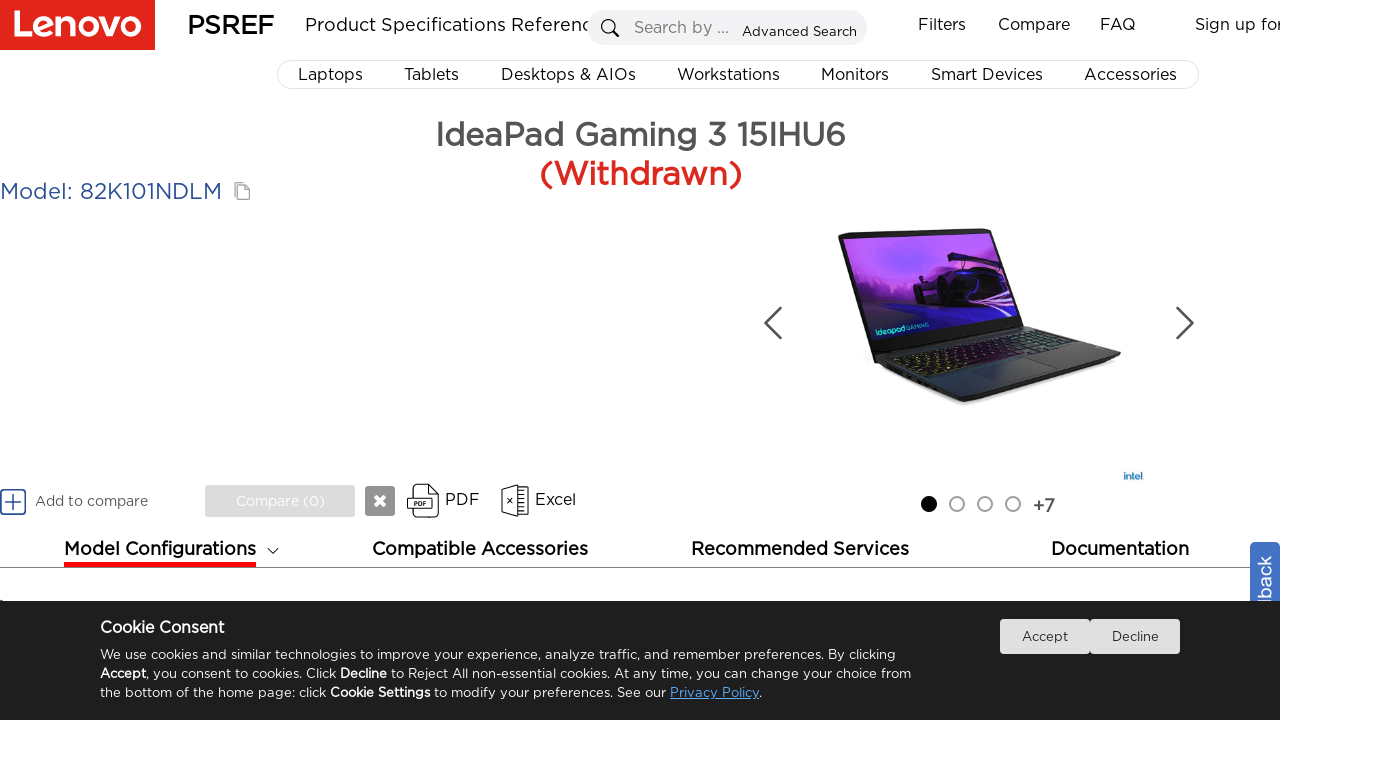

--- FILE ---
content_type: text/html
request_url: https://psref.lenovo.com/Detail/IdeaPad/IdeaPad_Gaming_3_15IHU6?M=82K101NDLM
body_size: 53622
content:
<!DOCTYPE html>
<html xmlns="http://www.w3.org/1999/xhtml">

<head runat="server">
    <meta http-equiv="Access-Control-Allow-Origin" content="*" />
    <meta http-equiv="Content-Type" content="text/html; charset=utf-8" />
    <meta property="og:title" content="PSREF" />
    <meta property="og:description" content="Lenovo Product Specifications Reference" />
    <meta property="og:image" content="https://psrefstuff.lenovo.com/syspool/logo/PSREF_logo.png" />
    <meta property="og:image:type" content="image/png" />
    <title>Product Specifications Reference (PSREF) Model Details</title>
    <link type="image/x-icon" rel="shortcut icon" href="/favicon.ico" />
    <link type="image/x-icon" rel="bookmark" href="/favicon.ico" />
    <link type="image/x-icon" rel="icon" href="/favicon.ico" />
    <link rel="stylesheet" href="/Styles/Site.css?v=1.20251224" />
    <link rel="stylesheet" href="/frameworkFiles/jquery-ui.min.css?v=1.20251224" />
    <link rel="stylesheet" href="/Styles/pagestyle.css?v=1.20251224" />
    <link rel="stylesheet" href="/frameworkFiles/squareloading.css?v=1.20251224" />
    <link rel="stylesheet" href="/v2/css/index.css?v=1.20251224" />
    <link rel="stylesheet" href="/Content/spec_module/index.css?v=1.20251224" />
    <link rel="stylesheet" href="/v2/css/menu.css?v=1.20251224" />
    <style>
        #modeldetail {
            font-family: "Gotham-Book" !important;
        }

            #modeldetail table.SpecValueTable .titleth, #modeldetail table#recommendedServiceTable .titleth {
                width: 180px;
            }

            #modeldetail table.SpecValueTable, #modeldetail table#recommendedServiceTable {
                width: 100%;
                margin-top: 30px;
                border-collapse: collapse;
            }

        .modeltablediv td {
            border: #e1e1e1 2px solid;
        }

        #modeldetail table.ModelExTable {
            width: 70%;
        }

            #modeldetail table.ModelExTable .titleth {
                width: 26%;
            }

        #modeldetail table.SpecValueTable td, #modeldetail table#recommendedServiceTable td {
            margin-left: 20px;
            margin-right: 20px;
            text-align: left !important;
            border-right: 0px;
        }

            #modeldetail table.SpecValueTable td:first-child, #modeldetail table#recommendedServiceTable td:first-child {
                text-align: left !important;
                padding-left: 20px;
                width: 25% !important;
                border-left: 0px;
                font-weight: 600;
                padding-right: 20px;
            }

        #modeldetail table.SpecValueTable td, #modeldetail table.SpecValueTable th, #modelGroupData table td {
            background-color: white;
            position: relative;
        }

            #modeldetail table.SpecValueTable td div.icon_infoNote {
                position: absolute;
                padding-top: 4px;
                padding-left: 4px;
                cursor: pointer;
                cursor: pointer;
                display: inline-block;
            }

                #modeldetail table.SpecValueTable td div.icon_infoNote div.noteContentPanel {
                    display: none;
                    z-index: 10002;
                    position: absolute;
                    width: 580px;
                    background-color: white;
                    border: 1px solid darkgrey;
                    border-radius: 5px;
                    top: 25px;
                    left: 20px;
                    font-size: 14px;
                    font-weight: normal;
                    padding: 8px;
                    min-height: 20px;
                    box-shadow: 2px 2px 5px 2px #c1c1c1;
                    line-height: 22px;
                }

        .icon_infoNote .noteContentPanel .noteContentItem {
            line-height: 22px;
            white-space: pre-wrap !important;
        }

        .icon_infoNote .noteContentPanel .noteContentList {
            list-style: decimal;
            list-style-position: outside;
            margin-left: 20px;
            line-height: 30px;
            white-space: pre-wrap;
        }

        .structureTitleTR {
            height: 50px;
        }

            .structureTitleTR.highlight td {
                background-color: rgb(224, 255, 255) !important;
            }

        .structureTitle {
            text-align: left !important;
            font-size: 18px !important;
            font-weight: 500 !important;
            color: #E1251B;
            border-top: 0px !important;
        }

        .mianDesktop h1 {
            margin-left: 10px;
        }

        #recommendedServiceTable {
            margin-top: 80px !important;
        }

            #recommendedServiceTable thead th {
                border: 0px !important;
                background-color: white;
                color: #555555;
                font-size: 24px;
            }

        .featureValueTable {
            float: left;
            width: 100% !important;
        }

            .featureValueTable th {
                width: auto !important;
                font-size: 12px;
                padding: 5px;
                line-height: 20px;
            }

            .featureValueTable table {
                margin: auto;
            }

            .featureValueTable td {
                padding: 5px;
                background-color: white !important;
            }

        .singleAttrValue {
            list-style-position: outside;
            list-style-type: disc;
            text-align: left;
            margin-left: 15px;
        }

            .singleAttrValue li {
                position: relative;
            }

            .singleAttrValue .icon_infoNote {
                top: 0 !important;
            }

        .rightValue {
            padding-left: 20px !important;
            padding-right: 20px !important;
            white-space: pre-wrap;
        }

        .blankValue {
            text-align: center !important;
        }

        .pictureModelGroup {
            width: 28%;
            display: inline-block;
            height: 600px;
            float: right;
            position: absolute;
            top: 0px;
            right: 10px;
        }

        .productPicturePanel img {
            max-height: 200px;
            max-width: 262px;
            display: block;
            margin: auto;
        }

        .modelGroupData table {
            border: 0px !important;
            margin-left: 20px;
            width: 90%;
        }

            .modelGroupData table td {
                width: 50%;
                border: 0px !important;
                text-align: left;
            }

                .modelGroupData table td:first-child {
                    font-weight: 600;
                }

        .mianDesktop {
            max-width: 1280px !important;
            background-color: white;
            padding: 0px 20px 20px 15px;
        }

        #pro_ul_nav {
            width: 1280px;
        }

        .noteText {
            margin-top: 5px;
        }

            .noteText ul {
                list-style-type: decimal;
                list-style-position: inside;
            }

                .noteText ul li {
                    margin-bottom: 10px;
                }

                .noteText ul a {
                    text-decoration: none;
                    color: rgb(85, 85, 85);
                }

        .as_level2 {
            line-height: 26px;
        }

        .as_body_left .as_level2 {
            cursor: pointer;
        }

        tr.as_level2 {
            line-height: 36px;
        }

        .top_btn {
            height: 0;
            padding-top: 10px;
            padding-right: 20px;
            position: relative;
            top: -65px;
            right: 25px;
        }

        #compareDiv {
            width: 230px !important;
        }

        #box {
            height: 32px !important;
            width: 150px !important;
            padding-left: 0px !important;
            margin-left: 0px !important;
            position: relative;
        }

        #compareDiv svg {
            line-height: 32px;
            vertical-align: middle;
        }

        .ModelExTable td {
            text-align: left !important;
            text-indent: 1em;
        }

        .ModelExTable th {
            text-align: left !important;
            text-indent: 1em;
        }

        /*滚动条整体样式*/
        .as_sidebar::-webkit-scrollbar {
            width: 5px;
        }
        /*滚动条滑块*/
        .as_sidebar::-webkit-scrollbar-thumb {
            border-radius: 5px;
            -webkit-box-shadow: inset 0 0 5px rgb(0 0 0 / 30%);
            background-color: #e8e5e5;
        }
        /*滚动条轨道*/
        .as_sidebar::-webkit-scrollbar-track {
            border-radius: 4px;
            -webkit-box-shadow: inset 0 0 5px rgb(0 0 0 / 30%);
            background-color: mintcream;
        }

        .as_sidebar {
            height: calc(100vh - 332px);
            position: fixed;
            margin-top: 43px;
            margin-left: 20px;
            font-family: "Gotham-Book" !important;
            max-height: 100%;
            overflow-y: scroll;
            width: 225px;
            scrollbar-width: none;
            z-index: 4;
            background-color: white;
            user-select: none;
        }

            .as_sidebar dl {
                font-size: 14px;
                line-height: 26px;
                margin-left: 1em;
            }

                .as_sidebar dl dt {
                    font-size: 16px;
                    font-weight: 600;
                }

                    .as_sidebar dl dt .as_push_lg {
                        float: right;
                        cursor: pointer;
                    }

                    .as_sidebar dl dt .as_dash_lg {
                        float: right;
                        cursor: pointer;
                        display: none;
                    }

                .as_sidebar dl dd {
                    margin-left: 1em;
                }

            .as_sidebar .as_level1:hover {
                cursor: pointer;
            }

            .as_sidebar .as_level2 span:hover {
                cursor: pointer;
            }

            .as_sidebar .as_level2 {
                display: none;
            }

        .as_level1.active {
            text-decoration: none !important;
            border-bottom: 0px;
            color: #3E8DDD;
            text-decoration: underline;
        }

        .as_level2.active {
            color: #3E8DDD;
            text-decoration: underline;
        }

        dd {
            text-decoration: none !important;
        }

        dt {
            text-decoration: none !important;
        }

        .mainbox {
            margin-left: 3vw;
        }

        .as_body {
            display: flex;
            width: 1400px;
            margin: auto;
            position: relative;
            top: -20px;
        }

        body {
            background-color: white;
            min-width: 1280px;
            padding-bottom: 0;
        }

        .as_body_left {
            max-height: 90%;
            flex: 0 0 245px;
            scrollbar-width: none; /* Firefox */
            -ms-overflow-style: none; /* IE 10+, edge */
            position: relative;
        }

        .as_body_right {
            flex: 1;
            max-height: 100%;
            overflow: auto;
            scrollbar-width: none; /* Firefox */
            -ms-overflow-style: none; /* IE 10+, edge */
            width: auto;
        }

            .as_body_right ::-webkit-scrollbar {
                width: 0;
                height: 0;
                background-color: transparent;
            }

        .as_body ::-webkit-scrollbar {
            width: 0;
            height: 0;
            background-color: transparent;
        }

        .as_width_100 {
            width: 100% !important;
        }

        .footer {
            background-color: white !important;
        }

        .as_top {
            z-index: 5;
            background-color: white;
            padding-top: 95px;
            width: 100vw;
        }


        @media screen and (max-width: 1280px) {
            .as_sidebar {
                margin-top: 43px;
                height: calc(100vh - 265px);
            }
        }

        .left_fold {
            z-index: 20;
            width: 20px;
            display: flex;
        }

        .left_fold_button {
            position: fixed;
            height: calc(100vh - 220px);
            width: 20px;
            cursor: pointer;
            z-index: 1000;
            background: url(/Content/icon/collapse_right.png) no-repeat center left;
            background-size: contain;
        }

            .left_fold_button.unfold {
                background: url(/Content/icon/collapse_left.png) no-repeat center left;
                background-size: contain;
            }

        .exportpdf {
            background: url(/images/icons/PDF.svg) no-repeat center left;
            background-size: 40px 40px;
            width: 70px !important;
            line-height: 40px;
        }

            .exportpdf a {
                margin-left: 12px;
            }

        .export {
            background: url(/images/icons/Excel.svg) no-repeat center left;
            background-size: 40px 40px;
            width: 70px !important;
            line-height: 40px;
        }

            .export a {
                margin-left: 10px;
            }

        .exportbox {
            margin-left: 10px;
            border-radius: 3px;
            height: 32px;
            width: 150px;
            position: relative;
            float: left;
            cursor: pointer;
            text-align: left;
            font-size: 14px;
        }

            .exportbox a {
                width: 30px;
                height: 30px;
                display: block;
                float: right;
                position: absolute;
                right: -40px;
                top: 1px;
                background: url(https://psrefstuff.lenovo.com/images/icon_close_big.png) no-repeat;
            }

            .exportbox div {
                width: 100%;
                text-align: center;
                color: white;
                line-height: 32px;
            }

        .ExportMask {
            background: #fff;
            border: 1px solid #ccc;
            box-shadow: 5px 5px 5px #ccc;
            height: auto;
            padding: 0px;
            position: absolute;
            width: 336px;
            z-index: 40;
        }

        .productname {
            font-weight: 600;
            font-size: 13px;
            padding-right: 70px;
            vertical-align: top;
            padding-top: 10px;
            position: relative;
        }

        .exportmodelul {
            list-style: disc;
            margin-left: -15px;
            list-style-position: inside;
            min-height: 40px;
        }

            .exportmodelul li {
                height: 23px;
                line-height: 23px;
            }

                .exportmodelul li .remove_btn {
                    background: url(/images/circle_remove_small.png) no-repeat center center;
                    background-size: 16px 16px;
                    border-radius: 50%;
                    cursor: pointer;
                    height: 16px;
                    width: 16px;
                    left: 124px;
                    position: relative;
                    top: 4px;
                    z-index: 500;
                    display: block;
                    float: left;
                }

        .exporttable {
            margin-bottom: 10px;
            width: 100%;
            min-height: 90px;
        }

        .Export_panel_bottom {
            min-height: 36px;
            margin-top: 10px;
            margin: 10px
        }

            .Export_panel_bottom a {
                background-color: lightgrey;
                border: 1px solid #73adc1;
                border-radius: 5px;
                color: #464A4D;
                display: block;
                font-weight: 700;
                height: 26px;
                line-height: 26px;
                margin: 5px auto;
                text-align: center;
                width: 240px;
                font-size: 13px;
            }

                .Export_panel_bottom a:hover {
                    background: #C1C6CA;
                    text-decoration: none;
                }

        .buttontd {
            position: relative;
        }

        .productimg {
            height: 80px;
            width: 80px;
        }

            .productimg img {
                max-height: 80px;
                max-width: 80px;
            }

        .buttonWithIMG {
            background-size: 20px 20px !important;
            text-align: left;
            float: left;
            cursor: pointer;
            width: 51px;
            padding-left: 25px;
        }

            .buttonWithIMG a {
                color: #000;
                font-size: 13px;
                float: left;
            }

        .exportBox_ul .exportpdf {
            right: -40px;
            height: 40px;
            top: calc(50% - 20px);
        }

            .exportBox_ul .exportpdf a {
                margin-left: 15px;
            }

        .ExportMask .exportpdf {
            cursor: pointer;
            background: url(/images/icons/PDF.svg) no-repeat center left !important;
            background-size: 40px 40px !important;
            position: absolute;
            width: 70px !important;
            float: right;
            top: calc(50% - 20px);
            right: -30px;
            bottom: 0px;
            line-height: 40px;
        }

        .delete_btn {
            background: #dbeff8;
            border: 1px solid #73adc1;
            border-radius: 5px;
            color: #5d9fc1;
            display: block;
            height: 19px;
            line-height: 19px;
            text-align: center;
            width: 57px;
            padding-left: 4px !important;
            position: absolute;
            top: 10px;
            right: 0px;
        }

        .as_info_productName {
            cursor: pointer;
        }

        .mcode {
            display: inline-block;
        }

        .ExportList {
            overflow-y: auto;
            overflow-x: hidden;
            min-height: 60px;
            max-height: 400px;
            margin: 10px 10px 0px 10px;
            padding-right: 10px;
        }

            .ExportList::-webkit-scrollbar {
                width: 3px;
            }

            .ExportList::-webkit-scrollbar-thumb {
                -webkit-box-shadow: inset 0 0 3px rgba(0, 0, 0, 0.5);
                background: rgba(255, 255, 255, 0.3);
                border-radius: 10px;
            }

            .ExportList::-webkit-scrollbar-track {
                -webkit-box-shadow: inset 0 0 3px rgba(0, 0, 0, 0);
                border-radius: 0;
            }

        .blankdivgrey {
            height: 20px;
            width: 95%;
            margin: 0px auto;
            background-color: rgba(62, 141, 221, 0.8);
            display: none;
        }

        .greybox {
            background-color: #DCDCDC;
            color: black;
        }

        .bluebox {
            background-color: #62B9DE;
            color: white;
        }

        .div_add_to_compare {
            z-index: 4;
            border-radius: 3px;
            cursor: pointer;
            float: left;
            font-size: 14px;
            line-height: 32px;
            position: relative;
            text-align: center;
            width: 195px;
            text-align: left;
        }

        .as_share_button {
            display: none;
        }

        .as_collapse {
            transform: rotate(180deg);
        }

        .as_info_IsWithdraw, .model_code_iswithdraw {
            color: #dc291e;
        }

        .as_model_code_h2 {
            display: inline-block;
            position: relative;
            font-size: 22px !important;
            top: 17px;
        }

        .copy_anime {
            FONT-WEIGHT: BOLD !important;
        }

        .copy_modelcode {
            cursor: pointer;
            width: 22px;
            position: relative;
            top: 2px;
        }

        .as_show_right {
            float: left;
        }

        #compareDiv {
            width: auto !important;
        }


        .exportbox {
            float: inline-start;
            left: 0;
        }

        .as_show_right_content * {
            font-size: 18px !important;
            line-height: 28px !important;
            text-overflow: ellipsis;
            overflow: hidden;
        }

        .as_show_right_content {
            margin-top: 25px;
            padding-bottom: 20px;
            height: 235px;
            overflow: hidden;
        }

        .top_btn {
            height: 0;
            padding-top: 0px;
            padding-right: 0px;
            position: relative;
            top: 10px;
            right: 0;
        }

        .btnExport {
            position: relative;
            left: 15px;
            top: -4px;
        }

        .banner {
            border: 0px solid black;
            position: relative;
            width: auto;
            height: 400px;
            display: inline-block;
            position: relative;
            top: -35px;
        }

        .as_dots_contans {
            width: 100%;
            text-align: center;
            position: relative;
            top: -50px;
        }

        #example-three {
            position: relative;
            top: -60px;
            z-index: 4;
        }

            #example-three.active {
                position: fixed;
                top: 100px;
                background-color: white;
                min-width: 1450px;
            }

                #example-three.active #pro_name {
                    display: flex;
                    justify-content: space-between;
                    white-space: nowrap;
                    min-width: 1280px;
                    margin: 0 auto;
                    position: relative;
                }

            #example-three .top_btn {
                position: relative;
                right: 0px;
            }

        .banner .dots {
            right: 225px;
        }

            .banner .dots.dots_for_length {
                right: 75px;
            }

        .modeltablediv td {
            font-size: 18px;
            line-height: 34px;
        }

        .banner .prev {
            left: 120px;
        }

        .banner .next {
            left: 640px;
        }

        .model_code_title {
            color: #294E95;
        }

        #example-three .top_btn {
            top: 2px;
        }

        .div_accessoriesTips {
            border-top: 0px solid;
            height: auto;
            position: absolute;
            z-index: 10;
            top: 43px;
            width: 100%;
            margin: 0 auto;
        }

        .as_icon_solid_dot {
            width: 5px;
            height: 5px;
            position: relative;
            top: -3px;
            margin-right: 11px;
        }

        .div_docTips {
            border-top: 0px solid;
            height: auto;
            position: absolute;
            z-index: 10;
            top: 43px;
            width: 100%;
            margin: 0 auto;
        }

        .div_MachineTypeLink {
            background-color: #FFF;
            border-bottom: 1px solid gray;
            border-left: 1px solid gray;
            border-right: 1px solid gray;
            font-size: 14px !important;
            height: 30px;
            line-height: 30px;
            margin: 0 auto;
            padding: 3px 15px;
            width: 210PX;
            min-width: 195px;
            cursor: pointer;
        }

        #example-three .nav li a {
            font-size: unset;
        }

        #example-three .nav {
            overflow: visible;
        }

        .current_country {
            font-size: 18px;
            line-height: 25px;
            padding: 10px;
            cursor: pointer;
            user-select: none;
            padding-bottom: 20px;
            display: inline-block;
        }

            .current_country .img_container {
                position: relative;
                display: inline-block;
                width: max-content;
                height: 14px;
                cursor: pointer;
            }

                .current_country .img_container img {
                    max-width: 100%;
                    max-height: 100%;
                    top: 3px;
                }

            .current_country div {
                display: inline-block !important;
                line-height: 31px;
            }

        .view_spec input {
            height: 36px;
            font-size: 22px;
            width: 135px;
            color: white;
            background-color: #294E95;
            cursor: pointer;
            margin-left: 10px;
            border-radius: 5px;
        }

        .view_spec {
            padding: 30px 0;
            line-height: 36px;
            font-size: 22px;
            border-bottom: 1px solid lightgrey;
            margin-top: 50px;
            padding-top: 15px;
        }

        .as_Best {
            display: inline-block;
            height: 24px;
            line-height: 24px;
            width: auto;
            background-color: #FCE1DC;
            color: #E33A30;
            padding: 2px 10px;
        }

        .as_img0 {
            width: 500px;
            height: 400px;
            position: relative;
        }

            .as_img0 img {
                max-width: 85%;
                max-height: 85%;
                position: absolute;
                top: 50%;
                left: 50%;
                transform: translateY(-50%) translateX(-50%);
                display: inline-block;
            }

        .as_mask_layer_content > .left {
            position: relative;
            height: 100%;
        }

        #tab_icon_drop_down {
            transition: transform 0.5s ease;
        }

        .rotate-180 {
            transform: rotate(-180deg);
        }

        .rotate-back {
            transform: rotate(0deg);
        }

        .as_mask_layer_content > .left > .bottom {
            flex-grow: 0;
        }

        .bottom_note {
            position: relative;
            font-size: 14px;
            height: 100px;
            padding-left: 15px;
            padding-right: 15px;
            color: #555555;
        }

        .product_show_item_title {
            position: relative;
            width: 100%;
            display: inline-grid;
        }

        .marketing-name {
            visibility: hidden; /* 改为隐藏而不是移除 */
            position: absolute;
            background-color: #E6E2E4;
        }

        .product_show_item_title_parent:hover .original-name {
            visibility: hidden; /* 改为隐藏而不是移除 */
            position: absolute; /* 保持布局一致 */
        }

        .product_show_item_title_parent:hover .marketing-name {
            visibility: visible; /* 改为显示 */
            display: inline; /* 确保文本可选 */
            position: relative; /* 保持布局一致 */
            user-select: text; /* 确保文本可选 */
        }

        .product_show_item_title_parent2 {
            max-width: 480px;
            min-width: 350px;
            white-space: nowrap;
            transform-origin: left center;
        }

            .product_show_item_title_parent2.scaled {
                transform: scale(0.75);
            }

        .product_array {
            display: grid;
            padding-top: 30px;
            grid-template-columns: repeat(auto-fill, minmax(300px, 1fr));
        }

        .product_item {
            position: relative;
            width: max-content;
            text-align: justify;
            display: inline-flex;
            font-size: 15px;
            padding: 0 15px;
            line-height: 26px;
            text-align: justify;
            margin: auto;
            margin-bottom: 20px;
            border: 1px solid lightgray;
            border-radius: 5px;
            overflow: hidden;
        }

        .product_item_contains {
            margin: 0 auto;
            width: 240px;
            height: 300px;
            display: inline-block;
            position: relative;
            cursor: pointer;
        }

            .product_item_contains a {
                color: #444444;
                display: grid;
                grid-template-rows: repeat(3, 1fr);
                height: 100%;
                width: 100%;
            }

        .product_item_contains_top {
            height: 15px;
        }

        .product_item_contains_img {
            width: 100%;
            height: 200px;
            position: relative;
        }

        .product_item_contains_ph {
            text-align: left;
            font-size: 12px;
            line-height: 18px;
            color: #294E95;
            height: 18px;
        }

        .product_item_contains_text {
            text-align: left;
            font-size: 14px;
            line-height: 18px;
            height: 55px;
            display: -webkit-box;
            -webkit-box-orient: vertical;
            -webkit-line-clamp: 3;
            width: 100%;
            overflow: hidden;
            text-overflow: ellipsis;
            display: -webkit-box;
            -webkit-box-orient: vertical;
            overflow: hidden;
            text-overflow: ellipsis;
            -webkit-line-clamp: 3;
            white-space: normal;
            word-break: break-word;
        }

        .product_item_contains_bottom {
            height: 10px;
        }

        .as_top_seller {
            position: absolute;
            top: 0;
            right: 0;
            background-color: rgb(106, 191, 72);
            display: inline-block;
            width: 91px;
            height: 15px;
            font-size: 11px;
            line-height: 15px;
            overflow: hidden;
            z-index: 2;
            color: white;
            text-align: center;
            user-select: none;
        }

        .as_recommend {
            position: absolute;
            top: 0;
            left: 0;
            background-color: rgb(255, 105, 1);
            display: inline-block;
            width: 91px;
            height: 15px;
            color: white;
            font-size: 11px;
            line-height: 15px;
            overflow: hidden;
            z-index: 2;
            text-align: center;
            user-select: none;
        }

        .product_item_img {
            max-height: 100%;
            max-width: 100%;
            position: absolute;
            top: 50%;
            left: 50%;
            transform: translateY(-50%) translateX(-50%);
        }

        .banner .slide .pic {
            user-select: none;
        }

        .banner {
            user-select: none;
        }

        #recommendedServiceTable tbody td {
            font-size: 18px;
            font-weight: 400 !important;
            border-top: 0px;
        }

        .current_country_right_arrow {
            font-size: 24px;
            position: relative;
            top: 3px;
        }
    </style>

                              <script>!function(e){var n="https://s.go-mpulse.net/boomerang/";if("False"=="True")e.BOOMR_config=e.BOOMR_config||{},e.BOOMR_config.PageParams=e.BOOMR_config.PageParams||{},e.BOOMR_config.PageParams.pci=!0,n="https://s2.go-mpulse.net/boomerang/";if(window.BOOMR_API_key="EAHL9-X4DA3-FW2FQ-TF9NY-WECDA",function(){function e(){if(!o){var e=document.createElement("script");e.id="boomr-scr-as",e.src=window.BOOMR.url,e.async=!0,i.parentNode.appendChild(e),o=!0}}function t(e){o=!0;var n,t,a,r,d=document,O=window;if(window.BOOMR.snippetMethod=e?"if":"i",t=function(e,n){var t=d.createElement("script");t.id=n||"boomr-if-as",t.src=window.BOOMR.url,BOOMR_lstart=(new Date).getTime(),e=e||d.body,e.appendChild(t)},!window.addEventListener&&window.attachEvent&&navigator.userAgent.match(/MSIE [67]\./))return window.BOOMR.snippetMethod="s",void t(i.parentNode,"boomr-async");a=document.createElement("IFRAME"),a.src="about:blank",a.title="",a.role="presentation",a.loading="eager",r=(a.frameElement||a).style,r.width=0,r.height=0,r.border=0,r.display="none",i.parentNode.appendChild(a);try{O=a.contentWindow,d=O.document.open()}catch(_){n=document.domain,a.src="javascript:var d=document.open();d.domain='"+n+"';void(0);",O=a.contentWindow,d=O.document.open()}if(n)d._boomrl=function(){this.domain=n,t()},d.write("<bo"+"dy onload='document._boomrl();'>");else if(O._boomrl=function(){t()},O.addEventListener)O.addEventListener("load",O._boomrl,!1);else if(O.attachEvent)O.attachEvent("onload",O._boomrl);d.close()}function a(e){window.BOOMR_onload=e&&e.timeStamp||(new Date).getTime()}if(!window.BOOMR||!window.BOOMR.version&&!window.BOOMR.snippetExecuted){window.BOOMR=window.BOOMR||{},window.BOOMR.snippetStart=(new Date).getTime(),window.BOOMR.snippetExecuted=!0,window.BOOMR.snippetVersion=12,window.BOOMR.url=n+"EAHL9-X4DA3-FW2FQ-TF9NY-WECDA";var i=document.currentScript||document.getElementsByTagName("script")[0],o=!1,r=document.createElement("link");if(r.relList&&"function"==typeof r.relList.supports&&r.relList.supports("preload")&&"as"in r)window.BOOMR.snippetMethod="p",r.href=window.BOOMR.url,r.rel="preload",r.as="script",r.addEventListener("load",e),r.addEventListener("error",function(){t(!0)}),setTimeout(function(){if(!o)t(!0)},3e3),BOOMR_lstart=(new Date).getTime(),i.parentNode.appendChild(r);else t(!1);if(window.addEventListener)window.addEventListener("load",a,!1);else if(window.attachEvent)window.attachEvent("onload",a)}}(),"".length>0)if(e&&"performance"in e&&e.performance&&"function"==typeof e.performance.setResourceTimingBufferSize)e.performance.setResourceTimingBufferSize();!function(){if(BOOMR=e.BOOMR||{},BOOMR.plugins=BOOMR.plugins||{},!BOOMR.plugins.AK){var n=""=="true"?1:0,t="",a="clnbqvax3tmqs2lnryuq-f-aa3b4d3d9-clientnsv4-s.akamaihd.net",i="false"=="true"?2:1,o={"ak.v":"39","ak.cp":"476774","ak.ai":parseInt("307559",10),"ak.ol":"0","ak.cr":9,"ak.ipv":4,"ak.proto":"h2","ak.rid":"d885e238","ak.r":47605,"ak.a2":n,"ak.m":"x","ak.n":"essl","ak.bpcip":"18.218.24.0","ak.cport":51402,"ak.gh":"23.45.126.197","ak.quicv":"","ak.tlsv":"tls1.3","ak.0rtt":"","ak.0rtt.ed":"","ak.csrc":"-","ak.acc":"","ak.t":"1768787497","ak.ak":"hOBiQwZUYzCg5VSAfCLimQ==BrkohxkF8URX68WbEOA2oFNcKoF801Zxz47GwvbqY2hIsa/ZuQiJB9ceXcVeIXHT3xFse/byueTRcnUBLgpgnHeh8VwJaNgqY4gEmAgQsxA/LZHzsFjI7E1v5pXo3uUMizw5emPgVzZ9auJQk7Ip8OsRbthwUdX8c/F/5dqoTY8oQ4Bw9fezilfFr/OHLFLMqyqbOz6hUnOwwfQFIin061G6BDofn8ng3a+kzaYrKK7ZZMy2g9u4AvtfLbOl3G95GDQ4F7hNFgDT/Io0gzQk6x3VSxcVBT4CGunoqrS1IdbhbNHpn/8tl2R4/Y9Pdi3xv3b0pPtC0PKxfsviiSVtzngSH2gGIJUB2h0ZDrGS0LGtAmfnHAEXUm7q0zS90fRBTABY5p8Vx1JeinAwnEt3yZCDJWhOM6fZkjw8EHxHLfQ=","ak.pv":"30","ak.dpoabenc":"","ak.tf":i};if(""!==t)o["ak.ruds"]=t;var r={i:!1,av:function(n){var t="http.initiator";if(n&&(!n[t]||"spa_hard"===n[t]))o["ak.feo"]=void 0!==e.aFeoApplied?1:0,BOOMR.addVar(o)},rv:function(){var e=["ak.bpcip","ak.cport","ak.cr","ak.csrc","ak.gh","ak.ipv","ak.m","ak.n","ak.ol","ak.proto","ak.quicv","ak.tlsv","ak.0rtt","ak.0rtt.ed","ak.r","ak.acc","ak.t","ak.tf"];BOOMR.removeVar(e)}};BOOMR.plugins.AK={akVars:o,akDNSPreFetchDomain:a,init:function(){if(!r.i){var e=BOOMR.subscribe;e("before_beacon",r.av,null,null),e("onbeacon",r.rv,null,null),r.i=!0}return this},is_complete:function(){return!0}}}}()}(window);</script></head>
<body>
    <div id="virtualDivForMainPanelLocation"></div>
    <div id="geo_country_picker"></div>
    <div class="mainNewbg psrefmainpanel" id="DivPSREFMainPanel">
        <form id="form1" runat="server">
            <input type="hidden" id="hidTableHeaderFilter" value="" />
            <input type="hidden" id="DTFC_LeftBodyWrapper_height" value="" />
            <input type="hidden" id="hidJsonData" value="" />
            <input type="hidden" id="hidProductKey" value="" />
            <input type="hidden" id="hidProductLine" value="" />
            <input type="hidden" id="hidMachineTypeQuery" value="" />
            <input type="hidden" id="as_product_key" value="" />
            <input type="hidden" id="as_product_name" value="" />
            <input type="hidden" id="as_product_id" value="" />
            <input type="hidden" id="as_info_TableName" value="" />
            <input type="hidden" id="as_product_model" value="" />
            <input type="hidden" id="hid_PhotoList" value="" />
            <input type="hidden" id="hid_SearchFilterText" value="" />
            <input type="hidden" id="hid_CompareModelCountLimit" value="10" />
            <input type="hidden" id="hidCountrySalesogJson" value="{}" />
            <input type="hidden" id="as_info_IsDigitalSpec" value="{}" />

            <!--主体内容 Begin-->
            <div class="mainbox" style="width: 100%; margin: 0 auto;">

                <div class="as_top">
                    <h1 class="as_product_name_h1 product_show_item_title_parent product_show_item_title" style="text-align: center; padding-top: 20px; height: 39px;">
                        <span class="as_info_productName"> <a class="" href="" style="color: rgb(85, 85, 85);"></a></span>
                        <span class="as_info_IsWithdraw"></span>
                    </h1>
                    <div id="as_show" class="as_box" style="display: block; max-width: 1280px; margin: 0 auto;overflow-x:hidden;display:flex;">
                        <div class="as_big" id="as_big_box">
                            <div class="as_big_contains" id="as_big_contains">
                                <img id="as_big_image" src="">
                            </div>
                        </div>
                        <div class="as_show_right">
                            <div style="color: #294E95; display: block; line-height: 35px; ">
                                <h2 class="as_model_code_h2" style="">
                                    <span class="model_code_title"></span>
                                    <span class="model_code_iswithdraw"></span>
                                    <img class="copy_modelcode" src="/Content/icon/copy.png">
                                </h2>
                            </div>
                            <div class="as_show_right_content"><table><tr><td></td><td></td></tr></table></div>
                            <div id="compareDiv" style=" position: relative; left: 0px; top: 10px;min-width: 355px;">

                                <div class="div_add_to_compare" onclick="AddCurrentModelCompare();">
                                    <div class="div_compareadd div_compareButton currentAdd">
                                        <svg t="1656307676958" class="icon" viewBox="0 0 1024 1024" width="26" height="26">
                                            <path d="M960.031235 159.921913v703.656418c0 52.974134-42.979014 95.953148-95.953148 95.953148h-703.656418c-52.974134 0-95.953148-42.979014-95.953148-95.953148v-703.656418c0-52.974134 42.979014-95.953148 95.953148-95.953148h703.656418c52.974134 0 95.953148 42.979014 95.953148 95.953148z m-831.593949-159.921913C57.771791 0 0.499756 57.272035 0.499756 127.937531v767.625183c0 70.665495 57.272035 127.937531 127.93753 127.93753h767.625183c70.665495 0 127.937531-57.272035 127.937531-127.93753v-767.625183c0-70.665495-57.272035-127.937531-127.937531-127.937531h-767.625183z" fill="#294E95"></path>
                                            <path d="M831.593948 513.149439c-0.499756 17.391508-15.192582 31.084822-32.684041 31.084822H559.726696c-8.795705 0-15.992191 7.196486-15.992191 15.992191v239.183211c0 17.391508-13.693314 32.184285-31.084822 32.684041-18.091166 0.499756-32.883943-13.993167-32.883944-31.984382V560.226452c0-8.795705-7.196486-15.992191-15.992191-15.992191H224.590337c-17.391508 0-32.184285-13.693314-32.684041-31.084822-0.499756-18.091166 13.993167-32.883943 31.984382-32.883944h239.88287c8.795705 0 15.992191-7.196486 15.992191-15.992191V225.090093c0-17.391508 13.693314-32.184285 31.084822-32.684041 18.091166-0.499756 32.883943 13.993167 32.883944 31.984382v239.88287c0 8.795705 7.196486 15.992191 15.992191 15.992191h239.88287c17.991215 0 32.484139 14.792777 31.984382 32.883944z" fill="#294E95"></path>
                                        </svg>
                                        <span style="margin-left: 5px;">Add to compare</span>
                                    </div>
                                    <div class="div_compareremove div_compareButton currentRemove" style="display: none;">
                                        <svg t="1656307645393" class="icon" viewBox="0 0 1024 1024" width="26" height="26">
                                            <path d="M960.031235 159.921913v703.656418c0 52.974134-42.979014 95.953148-95.953148 95.953148h-703.656418c-52.974134 0-95.953148-42.979014-95.953148-95.953148v-703.656418c0-52.974134 42.979014-95.953148 95.953148-95.953148h703.656418c52.974134 0 95.953148 42.979014 95.953148 95.953148z m-831.593949-159.921913C57.771791 0 0.499756 57.272035 0.499756 127.937531v767.625183c0 70.665495 57.272035 127.937531 127.93753 127.93753h767.625183c70.665495 0 127.937531-57.272035 127.937531-127.93753v-767.625183c0-70.665495-57.272035-127.937531-127.937531-127.937531h-767.625183z" fill="#294E95"></path>
                                            <path d="M799.609566 544.234261H223.890678c-17.691362 0-31.984383-14.293021-31.984382-31.984383s14.293021-31.984383 31.984382-31.984383h575.718888c17.691362 0 31.984383 14.293021 31.984382 31.984383s-14.293021 31.984383-31.984382 31.984383z" fill="#294E95"></path>
                                        </svg>
                                        <span style="margin-left: 5px;">Remove from compare</span>
                                    </div>
                                    <input type="hidden" id="hid_ModelInfo" value="" classification="" productid="" opmode="1" />
                                </div>
                                <div class="exportbox blue_box">
                                    <div onclick="CompareClick();">
                                        Compare (<span class="exportCount"></span>)
                                    </div>
                                    <a class="cancelcompare" href="javascript:void(0);" title="clear compare">&nbsp;</a>
                                </div>
                            </div>
                            <div class="top_btn">
                                <div id="exportPDF" class="exportpdf exportPDF hide">
                                    <!--latag是系统埋点,用于统计访问量-->
                                    <a href="javascript:void(0);" latag="">PDF</a>
                                </div>
                                <div class="export btnExport">
                                    <!--latag是系统埋点,用于统计访问量-->
                                    <a href="javascript:void(0)" latag="">Excel</a>
                                </div>
                            </div>
                        </div>
                        <div class="banner ">
                            <div class="as_banner " id="as_box">
                                <div class="as_small" id="as_small_box">
                                    <div class="slide" style="left: -500px;">

                                    </div>
                                    <div class="mask" id="mask"></div>
                                </div>
                            </div>
                            <div class="as_dots_contans">
                                <div class="dots hide">
                                </div>
                            </div>
                            <div class="arrow next hide">
                                <svg style="width: 40px; height: 40px;" xmlns="http://www.w3.org/2000/svg" width="16" height="16" fill="currentColor" class="bi bi-chevron-right" viewBox="0 0 16 16">
                                    <path fill-rule="evenodd" d="M4.646 1.646a.5.5 0 0 1 .708 0l6 6a.5.5 0 0 1 0 .708l-6 6a.5.5 0 0 1-.708-.708L10.293 8 4.646 2.354a.5.5 0 0 1 0-.708z"></path>
                                </svg>
                            </div>
                            <div class="arrow prev hide">
                                <svg style="width: 40px; height: 40px;" xmlns="http://www.w3.org/2000/svg" width="16" height="16" fill="currentColor" class="bi bi-chevron-left" viewBox="0 0 16 16">
                                    <path fill-rule="evenodd" d="M11.354 1.646a.5.5 0 0 1 0 .708L5.707 8l5.647 5.646a.5.5 0 0 1-.708.708l-6-6a.5.5 0 0 1 0-.708l6-6a.5.5 0 0 1 .708 0z"></path>
                                </svg>
                            </div>
                        </div>
                    </div>
                    <div id="example-three">
                        <div id="pro_name">
                            <h1 style="display: inline-block; font-size: 26px; padding-left:15px;" class="product_show_item_title_parent product_show_item_title_parent2">
                                <span class="as_info_productName productName" onclick="fn_info_productName_click()"></span>
                                <span class="as_info_IsWithdraw" style="color: #dc291e; margin-left: 15px;"></span>
                            </h1>
                            <h2 class="as_model_code_h2" style=" ">
                                <span class="model_code_title"></span>
                                <span class="model_code_iswithdraw"></span>
                            </h2>
                            <div id="compareDiv" style=" display: inline-block; position: relative; left: 0px;">
                                <div class="div_add_to_compare" onclick="AddCurrentModelCompare();">
                                    <div class="div_compareadd div_compareButton currentAdd">
                                        <svg t="1656307676958" class="icon" viewBox="0 0 1024 1024" width="26" height="26">
                                            <path d="M960.031235 159.921913v703.656418c0 52.974134-42.979014 95.953148-95.953148 95.953148h-703.656418c-52.974134 0-95.953148-42.979014-95.953148-95.953148v-703.656418c0-52.974134 42.979014-95.953148 95.953148-95.953148h703.656418c52.974134 0 95.953148 42.979014 95.953148 95.953148z m-831.593949-159.921913C57.771791 0 0.499756 57.272035 0.499756 127.937531v767.625183c0 70.665495 57.272035 127.937531 127.93753 127.93753h767.625183c70.665495 0 127.937531-57.272035 127.937531-127.93753v-767.625183c0-70.665495-57.272035-127.937531-127.937531-127.937531h-767.625183z" fill="#294E95"></path>
                                            <path d="M831.593948 513.149439c-0.499756 17.391508-15.192582 31.084822-32.684041 31.084822H559.726696c-8.795705 0-15.992191 7.196486-15.992191 15.992191v239.183211c0 17.391508-13.693314 32.184285-31.084822 32.684041-18.091166 0.499756-32.883943-13.993167-32.883944-31.984382V560.226452c0-8.795705-7.196486-15.992191-15.992191-15.992191H224.590337c-17.391508 0-32.184285-13.693314-32.684041-31.084822-0.499756-18.091166 13.993167-32.883943 31.984382-32.883944h239.88287c8.795705 0 15.992191-7.196486 15.992191-15.992191V225.090093c0-17.391508 13.693314-32.184285 31.084822-32.684041 18.091166-0.499756 32.883943 13.993167 32.883944 31.984382v239.88287c0 8.795705 7.196486 15.992191 15.992191 15.992191h239.88287c17.991215 0 32.484139 14.792777 31.984382 32.883944z" fill="#294E95"></path>
                                        </svg>
                                        <span style="margin-left: 5px;">Add to compare</span>
                                    </div>
                                    <div class="div_compareremove div_compareButton currentRemove" style="display: none;">
                                        <svg t="1656307645393" class="icon" viewBox="0 0 1024 1024" width="26" height="26">
                                            <path d="M960.031235 159.921913v703.656418c0 52.974134-42.979014 95.953148-95.953148 95.953148h-703.656418c-52.974134 0-95.953148-42.979014-95.953148-95.953148v-703.656418c0-52.974134 42.979014-95.953148 95.953148-95.953148h703.656418c52.974134 0 95.953148 42.979014 95.953148 95.953148z m-831.593949-159.921913C57.771791 0 0.499756 57.272035 0.499756 127.937531v767.625183c0 70.665495 57.272035 127.937531 127.93753 127.93753h767.625183c70.665495 0 127.937531-57.272035 127.937531-127.93753v-767.625183c0-70.665495-57.272035-127.937531-127.937531-127.937531h-767.625183z" fill="#294E95"></path>
                                            <path d="M799.609566 544.234261H223.890678c-17.691362 0-31.984383-14.293021-31.984382-31.984383s14.293021-31.984383 31.984382-31.984383h575.718888c17.691362 0 31.984383 14.293021 31.984382 31.984383s-14.293021 31.984383-31.984382 31.984383z" fill="#294E95"></path>
                                        </svg>
                                        <span style="margin-left: 5px;">Remove from compare</span>
                                    </div>
                                    <input type="hidden" id="hid_ModelInfo" value="" classification="" productid="" opmode="1" />
                                </div>
                                <div class="exportbox blue_box">
                                    <div onclick="CompareClick();">
                                        Compare (<span class="exportCount"></span>)
                                    </div>
                                    <a class="cancelcompare" href="javascript:void(0);" title="clear compare">&nbsp;</a>
                                </div>
                            </div>
                            <div class="top_btn">
                                <div id="exportPDF" class="exportpdf exportPDF hide">
                                    <a href="javascript:void(0);" latag="">PDF</a>
                                </div>
                                <div class="export btnExport">
                                    <a href="javascript:void(0)" latag="">Excel</a>
                                </div>
                            </div>
                            <input type="hidden" name="search_models" id="search_models" value="">
                            <input type="hidden" name="search_models" id="hf_product_msg_data" value="Ex_ThinkPad_ThinkPad_L13_2_in_1_Gen_5_Intel">
                            <input type="hidden" name="ids" id="ides" value=" ">
                            <div class=" clear"></div>
                        </div>
                        <ul class="nav" id="pro_ul_nav" style="margin-bottom: 10px;">
                            <li class="tabnav" style="display: list-item;position:relative;">
                                <span class="current" data="mc1" data-div="mc">Model Configurations</span>
                                <div style="padding-left: 10px; position: absolute; top: 20px; display: inline-flex; ">
                                    <img id="tab_icon_drop_down" src="/Content/icon/arrow-up-bold.png" onclick="fn_tab_icon_drop_down()" style="cursor: pointer; position: relative; top: 0; user-select: none; " />
                                </div>
                                <div id="tab_drop_down_mc" class="div_accessoriesTips hide">
                                </div>
                            </li>
                            <li class="tabnav tab_accessories hide" style="position: relative; display: list-item;">
                                <span class="" data="#as_site_divModels" data-div="Accessories">Compatible Accessories</span>
                            </li>
                            <li class="tabnav" style="position: relative; display: list-item;">
                                <span class="" data="#as_site_divSpec" data-div="rs">Recommended Services</span>
                            </li>

                            <li class="tabnav" style="position: relative; display: list-item;">
                                <span class="" data="#as_site_divDocument" data-div="Documentations">Documentation</span>
                                <div id="tab_drop_down_mc_doc" class="div_docTips hide">
                                    <div class="div_MachineTypeLink"><a href="https://support.lenovo.com/us/en/solutions/accs-guide" target="_blank">Options Compatibility Matrix</a></div>
                                </div>
                            </li>
                        </ul>
                    </div>
                </div>
                <div class="as_body">
                    <div class="left_fold">
                        <div class="left_fold_button unfold"></div>
                    </div>
                    <div class="as_body_right">
                        <div class="mianDesktop">
                            <div id="modeldetail" class="modeltablediv" style="margin: 0 auto;">
                                <h3 id="mc1" style="text-align: center; font-size: 24px; line-height: 30px; color: #555555;">Model Configurations</h3>
                                <table class='SpecValueTable' id="as_SpecData"></table>
                                <div class="modelGroupData" style="padding-top: 50px; font-size: 16px;">
                                    <b>Note</b> :<br />
                                    <div class="noteText as_bottomNote" style="font-size: 14px;">
                                    </div>
                                </div>
                                <div class="view_spec">
                                    <span>View product platform specifications</span>
                                    <input type="button" value="Click Here" onclick="fn_view_spec()" />
                                </div>
                                <h3 id="accessories_head" class="tab_accessories hide" style=" color: #555555; text-align: center; font-size: 24px; line-height: 30px; padding-top: 50px;">Compatible Accessories</h3>
                                <div id="accessories_body" class="tab_accessories hide" style="">
                                </div>
                                <table id="recommendedServiceTable"></table>
                            </div>
                        </div>
                    </div>
                </div>
            </div>
            <div id="div_mask_product_photo" class="as_mask_layer" style="display:none;">
                <div class="as_mask_layer_content">
                    <p class="as_left_title product_show_item_title_parent">
                        <span class="as_info_productName productName" onclick="fn_info_productName_click()" style="cursor:pointer;"></span>
                        <span style="color: #dc291e; margin-left: 15px;" class="as_info_IsWithdraw"></span>
                    </p>
                    <div class="as_share_button" onclick="fn_share_click()">
                        <button>Copy Link</button>
                    </div>
                    <div class="as_cancel_button">
                        <svg style="border-radius: 100%;" xmlns="http://www.w3.org/2000/svg" width="36" height="36" fill="currentColor" class="bi bi-x-circle" viewBox="0 0 16 16">
                            <path d="M8 15A7 7 0 1 1 8 1a7 7 0 0 1 0 14zm0 1A8 8 0 1 0 8 0a8 8 0 0 0 0 16z" />
                            <path style="fill: black;" d="M4.646 4.646a.5.5 0 0 1 .708 0L8 7.293l2.646-2.647a.5.5 0 0 1 .708.708L8.707 8l2.647 2.646a.5.5 0 0 1-.708.708L8 8.707l-2.646 2.647a.5.5 0 0 1-.708-.708L7.293 8 4.646 5.354a.5.5 0 0 1 0-.708z" />
                        </svg>
                    </div>
                    <div class="left">
                        <div class="top" style="min-height: 40px; height: 8%; "></div>
                        <!--as_mask_title-->
                        <div class="center" style="height: 40px;">
                            <p class="thumbnail_current_statistic">  </p>
                        </div>
                        <div class="bottom" style="min-height: 640px; height: max-content; ">
                            <div class="bottom-left" id="as_thumbnails">
                                <button id="up-btn" class="scroll-btn"> ▲</button>
                                <div class="thumbnails"></div>
                                <button id="down-btn" class="scroll-btn"> ▼</button>
                            </div>
                            <div class="bottom-right">
                                <div class="zoomSliderBtn" id="ZoomIn" title="Zoom in" style="left: 206px;"> + </div>
                                <div class="zoomSliderBtn" id="ZoomOut" title="Zoom out"> - </div>
                                <div class="slider-container">
                                    <input type="range" id="zoomSlider" min="1" max="3" step="0.01" value="1" />
                                    <span id="rangeValue" style=""></span>
                                </div>

                            </div>
                        </div>
                        <div class="bottom_note" style=" min-height: 90px; height: 12%; ">
                            <p style="position: absolute;bottom: 0;">The product images are for illustration purposes only. The actual product appearance, ports, keyboard layout, and accessories may vary between models.</p>
                        </div>
                    </div>
                    <div class="right">
                        <div class="as_center_container">
                            <div class="as_video"></div>
                            <div class="image-container" id="as_zoomableImage">
                                <svg class="left_arrow" onclick="scrollUp()" style="width: 60px; height: 500px;" xmlns="http://www.w3.org/2000/svg" width="16" height="16" class="bi bi-chevron-left" viewBox="0 0 16 16">
                                    <path fill-rule="evenodd" d="M11.354 1.646a.5.5 0 0 1 0 .708L5.707 8l5.647 5.646a.5.5 0 0 1-.708.708l-6-6a.5.5 0 0 1 0-.708l6-6a.5.5 0 0 1 .708 0z"></path>
                                </svg>
                                <img id="zoomableImage" src="" alt="Zoomable Image">
                                <svg class="right_arrow" onclick="scrollDown()" style="width: 60px; height: 500px;" xmlns="http://www.w3.org/2000/svg" width="16" height="16" class="bi bi-chevron-right" viewBox="0 0 16 16">
                                    <path fill-rule="evenodd" d="M4.646 1.646a.5.5 0 0 1 .708 0l6 6a.5.5 0 0 1 0 .708l-6 6a.5.5 0 0 1-.708-.708L10.293 8 4.646 2.354a.5.5 0 0 1 0-.708z"></path>
                                </svg>
                            </div>
                        </div>
                    </div>
                </div>
                <div title="Select product to compare" id="generalcompareproductAddMore"
                     class="alert_default alt_newsletter">
                    <div id="dialog_top_panle_title"></div>
                    <table id="generalcompareproduct_table">
                        <tr>
                            <th>Product Line:</th>
                            <td>
                                <select id="sl_AddCompareProductLine" name="">
                                </select>
                            </td>
                        </tr>
                        <tr>
                            <th>Series:</th>
                            <td>
                                <select id="sl_AddCompareSeries" name="">
                                </select>
                            </td>
                        </tr>
                        <tr>
                            <th>Product:</th>
                            <td>
                                <select id="sl_AddCompareProduct" name="">
                                </select>
                            </td>
                        </tr>
                        <tr>
                            <td colspan="2" style="height: 10px;">
                                <hr />
                            </td>
                        </tr>
                        <tr>
                            <th>Search:</th>
                            <td>
                                <input type="text" id="txt_AddCompareSearch" autocomplete="off" maxlength="200" />
                                <div type="button" id="btn_ClearCompareSearch" onclick="$('#txt_AddCompareSearch').val('');"></div>
                                <div id="div_AddComparePromptPanel" style="display: none;">
                                    <ul></ul>
                                </div>
                            </td>
                        </tr>
                        <tr>
                            <td colspan="2">
                                <div id="div_ProductListForComparePanel">
                                </div>
                            </td>
                        </tr>
                        <tr>
                        </tr>
                    </table>
                    <div id="div_CompareProductListPanel">
                    </div>
                    <div id="dialogBottomBottonPanel">
                        <a href="javascript:;" onclick="AddTempCompareProduct();">Compare</a>
                    </div>
                </div>
            </div>
            <div id="window_3d" class="as_mask_layer" style="display: none;">
            </div>
            <div id="div_mask_product_overview" class="as_mask_layer" style="display:none;">
                <div class="as_mask_layer_content">
                    <p class="as_left_title product_show_item_title_parent product_show_item_title">
                        <span class="as_info_productName productName" onclick="fn_info_productName_click()"></span>
                        <span style="color: #dc291e; margin-left: 15px;" class="as_info_IsWithdraw">
                            (Withdrawn)
                        </span>
                    </p>
                    <div class="as_cancel_button">
                        <svg style="border-radius: 100%;" xmlns="http://www.w3.org/2000/svg" width="36" height="36" fill="currentColor" class="bi bi-x-circle" viewBox="0 0 16 16">
                            <path d="M8 15A7 7 0 1 1 8 1a7 7 0 0 1 0 14zm0 1A8 8 0 1 0 8 0a8 8 0 0 0 0 16z" />
                            <path style="fill: black;" d="M4.646 4.646a.5.5 0 0 1 .708 0L8 7.293l2.646-2.647a.5.5 0 0 1 .708.708L8.707 8l2.647 2.646a.5.5 0 0 1-.708.708L8 8.707l-2.646 2.647a.5.5 0 0 1-.708-.708L7.293 8 4.646 5.354a.5.5 0 0 1 0-.708z" />
                        </svg>
                    </div>
                    <div class="right">
                        <div class="as_center_container">
                        </div>
                    </div>
                </div>
            </div>
            <!-- Export弹窗 -->
            <div class="ExportMask" id="ExportFloatBox" style="display: none;">
                <div class="blankdivgrey"></div>
                <ul class="ExportList exportBox_ul">
                </ul>
                <div class="Export_panel_bottom" style="text-align: center;">
                    <a href="/Compare/" class="ddd" target="_blank" rel="opener">Go to compare</a>
                    <a href="javascript:;" class="aaa" id="btnclearCompare">Clear all</a>
                    <a href="javascript:;" id="exportcompareModelPDF">Download all PDFs</a>
                    <a href="javascript:;" id="exportcompareModelExcel" style="margin-left: calc(50% - 121px) !important;">Download in Excel</a>
                </div>
            </div>
            <div id="floatExistProduct">
            </div>
        </form>
    </div>
    <div class="loadingcontainer">
        <div class="loadingrow">
            <div class="loadingcontent">
                <div class="square">
                    <div class="box">
                        <div class="square-gradient">
                            <i class="gradient"></i>
                            <i class="gradient"></i>
                            <i class="gradient"></i>
                            <i class="gradient"></i>
                            <i class="gradient"></i>
                            <i class="gradient"></i>
                            <i class="gradient"></i>
                            <i class="gradient"></i>
                            <i class="gradient"></i>
                        </div>
                    </div>
                </div>
            </div>
        </div>
    </div>
    <script type="text/javascript" src="/frameworkFiles/jquery-1.11.1.min.js"></script>
    <script type="text/javascript" src="/frameworkFiles/jquery-ui.min.js"></script>
    <script type="text/javascript" src="/v2/js/jquery.cookie.js"></script>
    <script type="text/javascript" src="/v2/js/asut.js?v=1.20251224"></script>
    <script type="text/javascript" src="/frameworkFiles/psrefmsg/psrefmsg.js?v=1.20251224"></script>
    <script type="text/javascript" src="/Content/tippyjs/popper.min.js"></script>
    <script type="text/javascript" src="/Content/tippyjs/tippy-bundle.umd.min.js"></script>
    <script type="text/javascript" src="/v2/js/menu.js?v=1.20251224"></script>
    <script type="text/javascript" src="/Scripts/PageCommon.js?v=1.20251224"></script>
    <script type="text/javascript" src="/v2/js/consent-manager.js?v=1.20251224"></script>
    <script>
        function GetQueryString(name) {
            const url_string = location.href; // window.location.href
            const url = new URL(url_string);
            return url.searchParams.get(name);
        }
        function GetRawQueryString(name) {
            const match = location.search.match(new RegExp('[?&]' + name + '=([^&]*)'));
            return match ? decodeURIComponent(match[1]) : null;
        }
        var recommended_services;
        var timer = null;//seInterval()函数会返回一个值，这是用来接收那个值的，可以用来停止轮播的效果

        function fn_product_name_top_icon_interlayer_show() {
            fn_is_overflowing();
            if ($(`.product_name_top_icon_interlayer`).hasClass(`hide`)) {
                $(`.product_name_top_icon_interlayer`).removeClass(`hide`);
                return;
            }
            $(`.product_name_top_icon_interlayer`).addClass(`hide`);
        }


        function fn_wheretobuy_open() {
            $(`.product_name_top_icon_interlayer`).addClass(`hide`);
            $(`#wheretobuy`).slideDown(1500);
        }

        function fn_wheretobuy_close() {
            $(`#wheretobuy`).slideUp(1500);
        }

        var ShowModelStatus = 0;
        function getCompareData() {
            $.ajax({
                type: "post",
                url: "/api/model/Compare/ModelCompare",
                async: true,
                headers: { "X-PSREF-USER-TOKEN": localStorage.getItem('asut') },
                contentType: "application/json",
                data: JSON.stringify({ "model_compare": localStorage.getItem('model_compare') }),
                success: function (data) {
                    let _status = data.code > 0;
                    __compare_update_status = false;
                    __compare_havedata = data.code > 0; //如果成功就有数据，否则没有数据
                    $('#compareBox_ul').empty();
                    $('.exportBox_ul').empty();
                    if (_status) {
                        var jsonstr = $.parseJSON(data.data);
                        var productcount = 0;
                        var modelcount = 0;
                        $('.compare_button').removeClass('remove_compare').addClass('add_compare');
                        for (var pn in jsonstr) {
                            productcount++;
                            var exportTable = $('<table>').addClass('exporttable');
                            var oneTR = $('<tr>');
                            // 使用安全的DOM操作方法，防止XSS攻击
                            const safeImageUrl = encodeURI(jsonstr[pn][0].ImageUrl || '');
                            // 使用安全的DOM操作方法，防止XSS攻击
                            // 注意：data属性直接使用原始值，jQuery的.attr()方法会自动处理转义
                            $('<td>').attr('rowspan', '2').addClass('productimg').append($('<img>').attr('src', safeImageUrl)).appendTo($(oneTR));
                            var deleteDiv = $('<div>').addClass('buttonWithIMG').addClass('delete_btn').attr('data-pid', jsonstr[pn][0].ProductId || '').append($('<a>').attr('href', 'javascript:void(0);').text('Remove'));
                            $('<td>').append($('<span>').html(pn || '')).append(deleteDiv).addClass('productname').appendTo($(oneTR));
                            $(oneTR).appendTo($(exportTable));

                            var cpModelsUL = $('<ul>').addClass('exportmodelul');

                            for (var ms in jsonstr[pn]) {
                                var oneItem = $('<div class="compareitem"></div>');
                                // 接口数据安全，用于data属性时只需转义引号
                                const safePid = (jsonstr[pn][ms].ProductId || '').replace(/"/g, '&quot;');
                                const safeMid = (jsonstr[pn][ms].MId || '').replace(/"/g, '&quot;');
                                const safeMc = (jsonstr[pn][ms].ModelCode || '').replace(/"/g, '&quot;');
                                var aRemovoButton = $('<span>').addClass('remove_btn').attr('data-pid', safePid).attr('data-mid', safeMid).attr('data-mc', safeMc);
                                aRemovoButton.click(function () {
                                    //取消单个Model的compare
                                    var _pid = $(this).attr('data-pid');
                                    var mid = $(this).attr('data-mid');
                                    var _modelcode = $('#cm_' + mid).text();
                                    var _productline = $('#product_line_' + _pid).val();
                                    setComparedata(_pid, _modelcode, _productline, 0); //取消compare
                                    $('#chk_m_' + mid).removeAttr('checked');
                                    //重新获取新数据
                                    getCompareData();
                                    if (!__compare_showstatus || !__compare_havedata) {
                                        $("#CompareBox").css("display", "none");
                                    }
                                    setTableRowCompareButton($(this));
                                });
                                oneItem.append(aRemovoButton);
                                // 接口数据安全，直接使用HTML，保留样式和链接
                                const safeImageUrl2 = encodeURI(jsonstr[pn][ms].ImageUrl || '');
                                const safeProductKey = encodeURIComponent(jsonstr[pn][ms].ProductKey || '');
                                const safeModelCode = encodeURIComponent(jsonstr[pn][ms].ModelCode || '');
                                const imgDiv = $('<div>').addClass('compare_img');
                                imgDiv.append($('<img>').attr('src', safeImageUrl2).attr('alt', ''));
                                oneItem.append(imgDiv);
                                const infoDiv = $('<div>').addClass('compare_info');
                                const productLink = $('<a>').attr('target', '_blank').attr('href', '/Product/' + safeProductKey).html(pn || '');
                                infoDiv.append($('<b>').append(productLink));
                                const detailLink = $('<a>').attr('target', '_blank').attr('href', '/Detail/' + safeProductKey + '?M=' + safeModelCode).attr('id', 'cm_' + safeMid).html(jsonstr[pn][ms].ModelCode || '');
                                infoDiv.append($('<p>').append(detailLink));
                                oneItem.append(infoDiv);
                                oneItem.appendTo('<li></li>').parent('li').appendTo($('#compareBox_ul'));
                                // 接口数据安全，用于data属性时只需转义引号
                                const safePkey = (jsonstr[pn][ms].ProductKey || '').replace(/"/g, '&quot;');
                                $('<li>').attr('data-pid', safePid)
                                    .attr('data-pkey', safePkey)
                                    .append($('<div>').addClass('mcode').html(jsonstr[pn][ms].ModelCode || ''))
                                    .append(aRemovoButton.clone())
                                    .appendTo(cpModelsUL);
                                modelcount++;
                                compareModels.push(jsonstr[pn][ms].ModelCode);
                                if ($(".add_compare[data-v='" + jsonstr[pn][ms].ModelCode + "']")) {
                                    $(".add_compare[data-v='" + jsonstr[pn][ms].ModelCode + "']").removeClass("add_compare").addClass("remove_compare");
                                }
                            }
                            oneTR = $('<tr>');
                            var secondTRD = $('<td>').append(cpModelsUL).addClass('buttontd');
                            var exportButton = $('<div>').append('<a href="javascript:void(0);">PDF</a>').addClass('buttonWithIMG').addClass('exportpdf');
                            $(secondTRD).append(exportButton);
                            $(secondTRD).appendTo(oneTR);

                            $(oneTR).appendTo($(exportTable));
                            exportTable.appendTo($('.exportBox_ul'));
                            $('<hr>').css('background-color', 'lightgrey').css('height', '1px').css('border', '1px').appendTo($('.exportBox_ul'));
                        }

                        $('.exportCount').text(modelcount);
                        __compare_havedata = $(".exportCount").text() == '0' ? false : true;
                        __compare_update_status = true;
                        if (modelcount > 0) {
                            $(".exportbox").removeClass("gray_box").addClass("blue_box");
                        }
                        else {
                            $(".exportbox").removeClass("blue_box").addClass("gray_box");
                        }

                        if (productcount > 1) {
                            $('#exportcompareModelPDF').show();
                        } else {
                            $('#exportcompareModelPDF').hide();
                        }
                        $('.exportBox_ul hr:last').remove();

                        $('.exportpdf').unbind('click').on('click', function () {
                            var pid = $(this).prev().find('li').eq(0).attr('data-pid');
                            var pkey = $(this).prev().find('li').eq(0).attr('data-pkey');
                            var modelCodeArray = [];
                            $.each($(this).prev().find('li'), function (thisIndex, thisItem) {
                                modelCodeArray.push($(thisItem).find('.mcode').text());
                            });
                            var ms = modelCodeArray.join('|');
                            ExportPDFFile(pid, ms, pkey);
                            return true;
                        });

                        $('.exportmodelul .remove_btn').click(function () {
                            //取消单个Model的compare
                            var _pid = $(this).attr('data-pid');
                            var _modelcode = $(this).prev().html();
                            var _productline = $('#product_line_' + _pid).val();
                            setComparedata(_pid, _modelcode, _productline, 0); //取消compare
                            //重新获取新数据
                            getCompareData();
                            if (!__export_showstatus || !__compare_havedata) {
                                $("#ExportFloatBox").css("display", "none");
                            }
                            setTableRowCompareButton($(this));
                        });
                        $('.exportBox_ul .delete_btn').click(function () {
                            var pid = $(this).attr('data-pid');
                            var modelArray = new Array();
                            $.each($(this).parent().parent().next().find('.exportmodelul li'), function (thisIndex, thisItem) {
                                modelArray.push($(thisItem).find('.mcode').text());
                            });
                            if (setComparedata(pid, '', '', 0)) {
                                $.each(modelArray, function (thisIndex, thisItem) {
                                    var itemEscaped = $('<div>').text(thisItem || '').html();
                                    var selector = $(".remove_compare[data-v='" + itemEscaped.replace(/'/g, "\\'") + "']");
                                    if (selector.length) {
                                        selector.removeClass("remove_compare").addClass("add_compare");
                                    }
                                });
                                $(this).parent().parent().parent().parent().remove();
                                //重新获取新数据
                                getCompareData();
                                if (!__export_showstatus || !__compare_havedata) {
                                    $("#ExportFloatBox").css("display", "none");
                                }
                            }
                        });
                    }
                    else {
                        $('.exportCount').text(0);
                        __compare_havedata = $(".exportCount").text() == '0' ? false : true;
                        __compare_update_status = true;
                        $(".exportbox").removeClass("blue_box").addClass("gray_box");
                        $(".add_compare").removeClass("remove_compare").addClass('add_compare');
                    }
                }
            });
        }

        var __compare_havedata = false;
        var __compare_showstatus = false;
        var __export_showstatus = false;
        var __compare_update_status = true;
        var compareModels = [];

        var pageVariable = new Object();
        pageVariable.DataJsonEntire = new Object();//这是从服务器中获取到的所有页面需要的数据
        pageVariable.ProductList = new Array();//这个数组是所有表格应该显示的数据,它不应该改变
        pageVariable.ProductListForLoading = new Array();//这个数组是专门用来加载数据的，加载一行，它就少一行
        pageVariable.TimeSpanStart = new Date();//这是页面文档加载完成后的时间戳,用于记录页面js执行速度
        pageVariable.ColumnsCollection = new Array();//这是从服务器获取到的，当前表中所有列的集合
        pageVariable.ColumnsBinding = new Array(); //用来获取DataTable插件的Columns数组绑定表头
        pageVariable.ColumnWidthCollection = new Array();//用来获取每列的宽度
        pageVariable.DataRowAllCount = 0;
        pageVariable.DataRowAlreadyLoadedCount = 0;
        pageVariable.DataRowNotCompleteCount = 0;
        pageVariable.ScrollCounter = 0;
        pageVariable.ModelPager = { RemotePageIndex: 0, LoadedCount: 0, SortText: "Model asc" };//model分页相关的

        var modelIdes = [];//定义一个全局数组存取modelid
        var timeCount = 0;
        var tableHeight;
        var firstTimeModelTab = localStorage.getItem(`not_first_found_purchase`) ? false : true;

        // 产品页签切换
        $("#pro_ul_nav li.tabnav span").click(function () {
            //if ($(this).hasClass("current")) return false;
            var $current_select_li_a = $("#pro_ul_nav span.current");
            $current_select_li_a.removeClass("current");
            $current_select_li_a = $(this);
            var contentdivid = $current_select_li_a.addClass("current").attr("data-div");
            if (!contentdivid) return;

            switch (contentdivid) {
                case "mc":
                    $('html, body').animate({
                        scrollTop: 0
                    }, 500);
                    break;
                case "Accessories":
                    let offset_top_Accessories = $('#accessories_head').offset().top - 160;
                    if (!$('#example-three').hasClass(`active`)) {
                        offset_top_Accessories = $('#accessories_head').offset().top - 214;
                    }
                    $('html').animate({
                        scrollTop: offset_top_Accessories
                    }, 500);
                    break;
                case "rs":
                    let offset_top_rs = $('#recommendedServiceTable').offset().top - 250;
                    $('html, body').animate({
                        scrollTop: offset_top_rs
                    }, 500);
                    break;
                case "Documentations":
                    setTimeout(function () {
                        fn_tab_icon_drop_down_doc();
                    }, 10);
                    break;
                default:
                    break;
            }
        });

        const isInclude = (arr1, arr2) => arr2.every((val) => arr1.includes(val))

        let path = location.pathname + location.search;
        let pathname = location.pathname;
        let pathnameArray = pathname.split("/");
        let product_key = pathnameArray[pathnameArray.length - 1];
        $("#as_product_key").val(product_key);
        $("#hidProductKey").val(product_key);

        //new showmodel
        var showModelVersion = '';
        var showmodel_pageindex = 0;
        var showmodel_pagesize = 30;
        var showmodel_total = null;
        var showmodel_filter_value_array = null;
        //exportbind();
        var showmodel_filter_checked = {};

        var tippy_show = true;

        $.ajax({
            type: "POST",
            url: `/api/model/Info/GetInfoByUrl?t` + localStorage.getItem('as_version_number'),
            async: true,
            data: JSON.stringify({
                Url: path
            }),
            contentType: "application/json",
            headers: { "X-PSREF-USER-TOKEN": localStorage.getItem('asut') },
            dataType: "json",
            success: function (response) {
                if (response.code < 1) {
                    location.href = "/";
                    return;
                }
                let data = response.data;

                //判断是否提供PDF下载功能
                if (data.ProductWithdraw == 0 || data.IsDigitalSpec == 1) $(`.exportpdf`).removeClass(`hide`);

                $("#as_product_id").val(data.ProductId);
                $("#as_product_name").val(data.ProductName);
                $('head title').text(decodeURI(`${data.ProductLine}, ${data.ProductName}, Model:${data.Model}`));
                $("#as_info_IsDigitalSpec").val(data.IsDigitalSpec);
                $("#hidProductLine").val(data.ProductLine);
                $("#hid_ModelInfo").val(decodeURIComponent(data.Model));
                $("#hid_ModelInfo").attr("classification", data.ClassificationName);
                $("#hid_ModelInfo").attr("productid", data.ProductId);
                $("#as_info_TableName").val(data.TableName);
                $(".as_product_name_h1 a").attr("href", `/Product/${data.ProductLine}/${data.ProductKey}`);
                $("#as_product_key").val(data.ProductKey);

                // 接口数据安全，直接使用HTML，保留样式和链接
                const productNameLink = $(".as_product_name_h1 a").empty();
                const productNameDiv = $(`.productName`).empty();

                if (data.MarketingName) {
                    const originalNameSpan = $('<span>').addClass('original-name').html(data.ProductName || '');
                    const marketingNameSpan = $('<span>').addClass('marketing-name').html(data.MarketingName || '');
                    productNameLink.append(originalNameSpan).append(marketingNameSpan);
                    productNameDiv.append(originalNameSpan.clone()).append(marketingNameSpan.clone());
                    tippy('.as_info_productName', {
                        content: "Marketing Name",
                        delay: 0, // 设置延迟为0
                        onShow(instance) {
                            return tippy_show;
                        },
                    });
                } else {
                    productNameLink.html(data.ProductName || '');
                    productNameDiv.html(data.ProductName || '');
                }

                if (data.MarketingName) {
                    document.addEventListener('selectionchange', function () {
                        const selection = window.getSelection();
                        if (!selection.toString()) {
                            let originalNames = document.querySelectorAll('.original-name');
                            let marketingNames = document.querySelectorAll('.marketing-name');

                            originalNames.forEach(originalName => {
                                originalName.removeAttribute('style');
                            });

                            marketingNames.forEach(marketingName => {
                                marketingName.removeAttribute('style');
                            });

                            tippy_show = true;
                            return;
                        }
                        const range = selection.getRangeAt(0);
                        const parentElement = range.commonAncestorContainer.parentElement;

                        // 检查选中的内容是否属于 as_info_productName
                        if (parentElement && (parentElement.closest('.as_product_name_h1') || parentElement.closest('.as_info_productName'))) {
                            let originalNames = document.querySelectorAll('.original-name');
                            let marketingNames = document.querySelectorAll('.marketing-name');

                            originalNames.forEach(originalName => {
                                originalName.style.visibility = 'visible';
                                originalName.style.position = 'relative';
                            });
                            marketingNames.forEach(marketingName => {
                                marketingName.style.visibility = 'hidden';
                                marketingName.style.position = 'absolute';
                            });
                            tippy_show = false;
                        }
                    });
                }

                // 接口数据安全，直接使用HTML，保留样式和链接
                $(".as_model_code_h2 .model_code_title").html('Model: ' + (data.Model || ''));
                if (data.ProductWithdraw == 0 && data.ModelWithdraw == 1) {
                    $(".as_model_code_h2 .model_code_iswithdraw").html('(Withdrawn)');
                }

                $(".exportPDF a").attr("latag", `latag_pc_psref_detail_pdf_${data.ProductLine.replace(/&/g, 'And')}_${data.ProductKey}`);
                $(".btnExport a").attr("latag", `latag_pc_psref_detail_excel_${data.ProductLine.replace(/&/g, 'And')}_${data.ProductKey}`);
                if (data.ProductWithdraw === '1') {
                    $('.as_info_IsWithdraw').html('(Withdrawn)')
                }
                fn_init();
                getCompareData();
                checkOverflow();
            }, error: function (e) {
                //如果因为更新数据库导致接口报错，那么1秒后刷新页面，直到接口正常
                setTimeout(function () {
                    location.reload();
                }, 1000 * 30);
            }
        });

        function checkOverflow() {
            setTimeout(function () {
                let container = document.querySelector('.product_show_item_title_parent2');
                if (container.scrollWidth > 495) {
                    container.classList.add('scaled');
                } else {
                    container.classList.remove('scaled');
                }
            }, 50);
        }

        window.addEventListener('resize', checkOverflow);

        function fn_init() {
            fn_load_data();
            if ($("#as_info_IsDigitalSpec").val() == "1") {

            } else {
                fn_init_sidebar();
            }
            $(".top_btn a").hover(function () {
                $(this).next(".top_btn_info").fadeIn(200);
            }, function () {
                $(this).next(".top_btn_info").fadeOut(200);
            });

            var isDigitalSpec = $("#as_info_IsDigitalSpec").val();
            if (isDigitalSpec != 1) {
                $('.pictureModelGroup').remove();
                $('.mainbox .as_body_left').remove();
                $('.mainbox .left_fold').remove();
                $('#as_SpecData').css('cssText', 'width:100% !important;');
                $('#recommendedServiceTable').css('cssText', 'width:100% !important;');
            }
        }

        // 轮播 加载html后再执行
        var timer = null;//seInterval()函数会返回一个值，这是用来接收那个值的，可以用来停止轮播的效果
        var as_autoSlide_first = 1;
        var index = 1;//这是记录图片的索引，通过索引来控制图片的切换，
        // 注意是从1开始的   [1,size-2]
        var size = 0;
        var picWidth = 0;

        function autoSlide() {
            if (as_autoSlide_first) {
                as_autoSlide_first = null;
                //index++;
                changeImg();
            }
            clearInterval(timer);
        };
        function changeImg() {
            var slideWidth = -1 * picWidth * index;//移动的距离
            $('.slide').animate({
                'left': slideWidth + 'px'//每次滑动一个图片的距离
            }, 500);//500的意思是动画效果要在500ms内完成
            if (index >= size - 1) {
                /*这是关键之三，
                当移动到最后一张图片的时候,
                瞬间（animate函数最后那个0代表转换时间为0ms，所以就是一瞬间的事）
                切换为第一张。*/
                $('.slide').animate({ 'left': -picWidth + 'px' }, 0);// 图片切换过去
                index = 1;//索引要也切换为第一幅图的索引
            }
            if (index < 1) {
                //要注意在执行下面这段函数之前，已经切换到图片C了。
                $('.slide').animate({ 'left': -(size - 2) * picWidth + 'px' }, 0);// 而这里便是无缝切换的代码
                // (肉眼看不到),但实际已经切换到图片C了
                index = size - 2;
            }
        };

        function fn_Slider() {
            size = $('#as_small_box .slide').children().size();//图片的张数
            picWidth = $('#as_small_box .pic').width();//获取图片的宽度
            //鼠标移上去的时候图片轮播要暂停
            $('.banner').mouseover(function () {
                clearInterval(timer);
            });
            //鼠标移走的时候再次开始
            $('.banner').mouseleave(function () {
                autoSlide();
            });

            $('.slide').mouseleave();
        }

        var ProductPicturePathArray = [];

        function fn_init_carousel() {
            // 右侧图片如果超过一个，就改为轮播
            if (ProductPicturePathArray.length < 1) {
                $(`#as_small_box`).html(`<div class="as_img0"><img loading="lazy" src="/images/NoImage.png" style="opacity: 0.1; width: 80%;"></div>`);
            } else if (ProductPicturePathArray.length < 2) {
                let as_show_slide_pic = `<div class="pic"><div class="as_pic_contais" ><img  loading="lazy" src="${ProductPicturePathArray[ProductPicturePathArray.length - 1]}"></div></div>`;
                ProductPicturePathArray.forEach(function (element) {
                    as_show_slide_pic += `<div class="pic"><div class="as_pic_contais"><img  loading="lazy" src="${element}" ></div></div>`;
                });
                as_show_slide_pic += `<div class="pic"><div class="as_pic_contais"><img  loading="lazy" src="${ProductPicturePathArray[0]}" ></div></div>`;
                $('#as_small_box .slide').html(as_show_slide_pic);

            } else {
                // 轮播
                let as_show_slide_pic = `<div class="pic"><div class="as_pic_contais" ><img  loading="lazy" src="${ProductPicturePathArray[ProductPicturePathArray.length - 1]}"></div></div>`;
                ProductPicturePathArray.forEach(function (element) {
                    as_show_slide_pic += `<div class="pic"><div class="as_pic_contais"><img  loading="lazy" src="${element}" ></div></div>`;
                });
                as_show_slide_pic += `<div class="pic"><div class="as_pic_contais"><img loading="lazy" src="${ProductPicturePathArray[0]}" ></div></div>`;
                $('#as_small_box .slide').html(as_show_slide_pic);

                // 轮播事件；
                fn_Slider();
                //显示左右箭头
                $('.banner .arrow').removeClass(`hide`);
                $('.dots').removeClass(`hide`);
            }
        }

        // HTML转义函数，用于防止XSS攻击
        function escapeHtml(text) {
            if (text == null || text === undefined) {
                return '';
            }
            var map = {
                '&': '&amp;',
                '<': '&lt;',
                '>': '&gt;',
                '"': '&quot;',
                "'": '&#039;'
            };
            return String(text).replace(/[&<>"']/g, function (m) { return map[m]; });
        }

        // URL属性转义函数，用于防止XSS攻击
        function escapeUrlAttribute(url) {
            if (url == null || url === undefined) {
                return '';
            }
            var urlStr = String(url).trim();
            // 移除所有危险协议
            if (/^(javascript|data|vbscript|file|about):/i.test(urlStr)) {
                return '';
            }
            // 验证URL格式，只允许http、https、相对路径或空字符串
            if (urlStr && !/^(https?:\/\/|\/|\.\/|\.\.\/|#|mailto:)/i.test(urlStr) && !/^[a-zA-Z0-9\-._~:/?#[\]@!$&'()*+,;=%]+$/.test(urlStr)) {
                return '';
            }
            // 对于URL属性，不需要HTML转义，但需要确保URL是安全的
            // 移除可能导致XSS的字符序列
            urlStr = urlStr.replace(/[<>"']/g, '');
            return urlStr;
        }

        // 安全地转义文本内容用于HTML属性
        function escapeHtmlAttribute(text) {
            if (text == null || text === undefined) {
                return '';
            }
            var map = {
                '&': '&amp;',
                '<': '&lt;',
                '>': '&gt;',
                '"': '&quot;',
                "'": '&#x27;',
                '/': '&#x2F;'
            };
            return String(text).replace(/[&<>"'\/]/g, function (m) { return map[m]; });
        }

        // 安全地转义文本内容用于HTML文本节点
        function escapeHtmlText(text) {
            if (text == null || text === undefined) {
                return '';
            }
            var map = {
                '&': '&amp;',
                '<': '&lt;',
                '>': '&gt;'
            };
            return String(text).replace(/[&<>]/g, function (m) { return map[m]; });
        }

        // 辅助函数：安全地处理HTML内容，保留HTML实体（如&reg;、&trade;）但防止XSS攻击
        function safeHtmlWithEntities(content) {
            if (!content) return '';
            // 创建一个临时div元素来解析HTML实体
            const $tempDiv = $('<div>');
            // 将内容设置为HTML，这样HTML实体（如&reg;、&trade;）会被浏览器解析为实际字符（如®、™）
            // 对于纯文本内容（可能包含HTML实体），这是安全的
            $tempDiv.html(content);
            // 移除所有危险的HTML标签和内容，防止XSS攻击
            $tempDiv.find('script, iframe, object, embed, form, style, link, meta, base, input, button, textarea, select').remove();
            // 移除所有事件处理器属性
            $tempDiv.find('*').each(function () {
                const $el = $(this);
                $.each(this.attributes || [], function (i, attr) {
                    const attrName = attr.name.toLowerCase();
                    var attrValue = attr.value || '';
                    if (attrName.startsWith('on') ||
                        attrName === 'javascript' ||
                        (attrName === 'style' && /expression|javascript|@import/i.test(attrValue)) ||
                        (attrName === 'href' && /^(javascript|data|vbscript|file|about):/i.test(attrValue)) ||
                        (attrName === 'src' && /^(javascript|data|vbscript|file|about):/i.test(attrValue))) {
                        $el.removeAttr(attr.name);
                    }
                });
            });
            // 获取清理后的文本内容（此时HTML实体已经被解析为实际字符，如®、™）
            // 转义这个文本内容以确保安全
            // Unicode字符（如®、™）不会被转义，可以正确显示
            const safeText = $tempDiv.text();
            return $('<div>').text(safeText).html();
        }

        // 安全地清理HTML内容，移除危险的标签和属性，防止XSS攻击
        function sanitizeHtml(htmlContent) {
            if (!htmlContent || htmlContent === null || htmlContent === undefined) {
                return '';
            }
            var htmlStr = String(htmlContent);
            // 创建一个临时div元素来解析和清理HTML
            var $tempDiv = $('<div>');
            $tempDiv.html(htmlStr);

            // 移除所有危险的HTML标签
            $tempDiv.find('script, iframe, object, embed, form, style, link, meta, base, input, button, textarea, select').remove();

            // 移除所有事件处理器属性和危险的属性
            $tempDiv.find('*').each(function () {
                var $el = $(this);
                var attrs = this.attributes || [];
                for (var i = attrs.length - 1; i >= 0; i--) {
                    var attr = attrs[i];
                    var attrName = attr.name.toLowerCase();
                    var attrValue = attr.value || '';
                    // 移除所有on*事件处理器
                    if (attrName.startsWith('on') ||
                        attrName === 'javascript' ||
                        (attrName === 'style' && /expression|javascript|@import/i.test(attrValue)) ||
                        (attrName === 'href' && /^(javascript|data|vbscript|file|about):/i.test(attrValue)) ||
                        (attrName === 'src' && /^(javascript|data|vbscript|file|about):/i.test(attrValue)) ||
                        (attrName === 'action' && /^(javascript|data|vbscript|file|about):/i.test(attrValue))) {
                        $el.removeAttr(attr.name);
                    }
                }
            });

            return $tempDiv.html();
        }

        // 安全地将清理后的HTML插入到目标元素，用于Snyk静态分析识别
        function safeSetHtml($targetElement, htmlContent) {
            if (!$targetElement || !$targetElement.length) {
                return;
            }
            // 先清空目标元素
            $targetElement.empty();
            // 如果内容为空，直接返回
            if (!htmlContent || htmlContent === null || htmlContent === undefined) {
                return;
            }
            // 使用更严格的清理函数
            var sanitizedHtml = sanitizeHtml(htmlContent);
            // 创建临时容器进行最终清理
            var $tempContainer = $('<div>');
            $tempContainer.html(sanitizedHtml);
            // 再次清理临时容器中的内容
            $tempContainer.find('script, iframe, object, embed, form, style, link, meta, base, input, button, textarea, select').remove();
            $tempContainer.find('*').each(function () {
                var $el = $(this);
                var attrs = this.attributes || [];
                for (var i = attrs.length - 1; i >= 0; i--) {
                    var attr = attrs[i];
                    var attrName = attr.name.toLowerCase();
                    if (attrName.startsWith('on')) {
                        $el.removeAttr(attr.name);
                    }
                }
            });
            // 将清理后的内容插入目标元素
            var finalHtml = $tempContainer.html();
            $targetElement.html(finalHtml);
        }

        function fn_load_data() {
            $.ajax({
                type: "get",
                url: `/api/model/Info/SpecData?model_code=${encodeURIComponent($("#hid_ModelInfo").val())}&show_hyphen=false&t=${localStorage.getItem('as_version_number')}`,
                async: true,
                headers: { "X-PSREF-USER-TOKEN": localStorage.getItem('asut') },
                dataType: "json",
                success: function (response) {
                    if (response.code == 0) {
                        location.href = "/";
                        return;
                    }
                    if (response.code < 1) {
                        psrefmsg.error('Something went wrong!');
                        return;
                    }
                    let SpecData = response.data.SpecData;
                    let ProductPicturePath = response.data.ProductPicturePath;
                    let ModelGroupTable = response.data.ModelGroupTable;
                    let bottomNote = response.data.bottomNote;
                    if (bottomNote) bottomNote.unshift(`Please refer to the official <a href="https://www.lenovo.com/" style="color: #294E95" target="_blank">Lenovo store website</a> or contact a local Lenovo sales representative or authorized business partner for current inventory and purchase options.`);

                    //SpecData数据
                    let html_SpecData = '<tbody>';
                    // 使用容器来收集有事件绑定的元素，避免使用outerHTML导致事件丢失
                    const $tabDropDownMcContainer = $('<div>').css('display', 'none');
                    for (var i = 0; i < SpecData.length; i++) {
                        let item = SpecData[i];
                        if (item.title) {
                            // 接口数据安全，直接使用HTML，保留样式和链接
                            const titleAttr = (item.title || '').replace(/'/g, "\\'");
                            const linkDiv = $('<div>').addClass('div_MachineTypeLink').on('click', function () { fn_moving_height_mc(item.title); });
                            linkDiv.append($('<a>').html(item.title || ''));
                            // 直接添加到容器中，保留事件绑定
                            $tabDropDownMcContainer.append(linkDiv);
                            html_SpecData += `<tr data='${titleAttr}' class='structureTitleTR'><td colspan='2' class='structureTitle'>${item.title || ''}</td></tr>`;
                        }
                        let notecontent = '';
                        if (item.feature_note && item.feature_note.length > 0) {
                            notecontent += '<div class="noteContentPanel">';
                            if (item.feature_note.length > 1) {
                                notecontent += '<ul class="noteContentList">';
                                for (var j = 0; j < item.feature_note.length; j++) {
                                    // 接口数据安全，直接使用HTML，保留样式和链接
                                    notecontent += '<li>' + (item.feature_note[j] || '') + '</li>';
                                }
                                notecontent += '</ul>';
                            } else {
                                // 接口数据安全，直接使用HTML，保留样式和链接
                                notecontent += `<div class='noteContentItem'>${item.feature_note[0] || ''}</div>`;
                            }
                            notecontent += '</div>';
                        }
                        let note = notecontent && `<div class='icon_infoNote'><svg viewBox='0 0 1024 1024' xmlns='http://www.w3.org/2000/svg' width='20' height='20'><path d='M512 958.016C266.08 958.016 65.984 757.952 65.984 512 65.984 266.08 266.08 65.984 512 65.984c245.952 0 446.016 200.064 446.016 446.016 0 245.952-200.064 446.016-446.016 446.016z m0-828.032c-210.656 0-382.016 171.36-382.016 382.016 0 210.624 171.36 382.016 382.016 382.016 210.624 0 382.016-171.36 382.016-382.016S722.624 129.984 512 129.984z' fill='#294E95'></path><path d='M464 304a1.5 1.5 0 1 0 96 0 1.5 1.5 0 1 0-96 0zM512 768c-17.664 0-32-14.304-32-32V448c0-17.664 14.336-32 32-32s32 14.336 32 32v288c0 17.696-14.336 32-32 32z' fill='#294E95'></path></svg>${notecontent}</div>`;

                        let value_note = item.value_note || {};

                        let content = '';
                        if (item.content && item.content.length > 0) {
                            if (item.content.length > 1) {
                                content += `<ul class='singleAttrValue'>`;
                                for (var j = 0; j < item.content.length; j++) {
                                    // 接口数据安全，直接使用HTML，保留样式和链接
                                    let html_value_note = ``;
                                    if (value_note[j]) {
                                        html_value_note = `<div class='icon_infoNote'><svg viewBox='0 0 1024 1024' xmlns='http://www.w3.org/2000/svg' width='20' height='20'><path d='M512 958.016C266.08 958.016 65.984 757.952 65.984 512 65.984 266.08 266.08 65.984 512 65.984c245.952 0 446.016 200.064 446.016 446.016 0 245.952-200.064 446.016-446.016 446.016z m0-828.032c-210.656 0-382.016 171.36-382.016 382.016 0 210.624 171.36 382.016 382.016 382.016 210.624 0 382.016-171.36 382.016-382.016S722.624 129.984 512 129.984z' fill='#294E95'></path><path d='M464 304a1.5 1.5 0 1 0 96 0 1.5 1.5 0 1 0-96 0zM512 768c-17.664 0-32-14.304-32-32V448c0-17.664 14.336-32 32-32s32 14.336 32 32v288c0 17.696-14.336 32-32 32z' fill='#294E95'></path></svg><div class="noteContentPanel">${value_note[j] || ''}</div></div>`;
                                    }
                                    content += `<li>${item.content[j] || ''}${html_value_note}</li>`;
                                }
                                content += `</ul>`;
                            } else {
                                let html_value_note = ``;
                                if (value_note[0]) {
                                    html_value_note = `<div class='icon_infoNote'><svg viewBox='0 0 1024 1024' xmlns='http://www.w3.org/2000/svg' width='20' height='20'><path d='M512 958.016C266.08 958.016 65.984 757.952 65.984 512 65.984 266.08 266.08 65.984 512 65.984c245.952 0 446.016 200.064 446.016 446.016 0 245.952-200.064 446.016-446.016 446.016z m0-828.032c-210.656 0-382.016 171.36-382.016 382.016 0 210.624 171.36 382.016 382.016 382.016 210.624 0 382.016-171.36 382.016-382.016S722.624 129.984 512 129.984z' fill='#294E95'></path><path d='M464 304a1.5 1.5 0 1 0 96 0 1.5 1.5 0 1 0-96 0zM512 768c-17.664 0-32-14.304-32-32V448c0-17.664 14.336-32 32-32s32 14.336 32 32v288c0 17.696-14.336 32-32 32z' fill='#294E95'></path></svg><div class="noteContentPanel">${value_note[0] || ''}</div></div>`;
                                }
                                content = (item.content[0] || '') + html_value_note;
                            }
                        }
                        // 接口数据安全，直接使用HTML，保留样式和链接
                        var itemNameAttr = (item.name || '').replace(/"/g, '&quot;');
                        var noteHtml = note || '';
                        html_SpecData += `<tr class='as_level2' data="${itemNameAttr}"><td>${item.name || ''}${noteHtml}</td><td class='alignleft'><div class='rightValue'>${content}</div></td></tr>`;
                    }
                    html_SpecData += `<tbody>`;

                    // 接口数据安全，直接使用.html()插入，保留样式和链接
                    var $specData = $('#as_SpecData');
                    $specData.html(html_SpecData);

                    $('#as_SpecData .as_level2').eq(0).addClass(`as_body_row_bc`);

                    //ModelGroupTable数据
                    // 添加 MODEL INFORMATION 链接
                    const modelInfoDiv = $('<div>').addClass('div_MachineTypeLink').on('click', function () { fn_moving_height_mc('MODEL INFORMATION'); });
                    modelInfoDiv.append($('<a>').text('MODEL INFORMATION'));
                    $tabDropDownMcContainer.append(modelInfoDiv);
                    let html_ModelGroupTable = `<tr data='MODEL INFORMATION' class='structureTitleTR'><td colspan='2' class='structureTitle'>MODEL INFORMATION</td></tr>`;
                    $specData.append(html_ModelGroupTable);
                    // 接口数据安全，直接使用HTML，保留样式和链接
                    for (var i = 0; i < ModelGroupTable.length; i++) {
                        let item = ModelGroupTable[i];
                        var kAttr = (item.k || '').replace(/"/g, '&quot;');
                        var $tr = $('<tr>').addClass('as_level2').attr('data', kAttr);
                        var $td1 = $('<td>').html(item.k || '');
                        var $td2 = $('<td>').addClass('alignleft');
                        var $div = $('<div>').addClass('rightValue').html(item.v || '');
                        $td2.append($div);
                        $tr.append($td1).append($td2);
                        $('#as_SpecData').append($tr);
                    }
                    // 直接使用 append 而不是 html，以保留事件绑定
                    $('#tab_drop_down_mc').empty().append($tabDropDownMcContainer.children());
                    fn_init_sidebar(); //生成侧边栏

                    //bottomNote数据 - 使用HTML方式生成元素，保留HTML标签（如<a>标签），接口数据安全无需过滤
                    var $bottomNoteUl = $('<ul>');
                    for (var i = 0; i < bottomNote.length; i++) {
                        let item = bottomNote[i];
                        // 使用.html()方法直接保留HTML元素，不进行过滤
                        var $li = $('<li>').html(item || '');
                        $bottomNoteUl.append($li);
                    }
                    $('.as_bottomNote').empty().html($bottomNoteUl[0].outerHTML);

                    $('#modeldetail table.SpecValueTable td div.icon_infoNote').mouseover(function () {
                        $(this).find('.noteContentPanel').show();
                    }).mouseout(function () {
                        $(this).find('.noteContentPanel').hide();
                    });

                    // 放在页面 ready 后即可
                    $(document).on('mouseenter', '#modeldetail table.SpecValueTable td div.icon_infoNote', function () {
                        var $panel = $(this).find('.noteContentPanel');
                        var $container = $panel.closest('.as_body'); // 找到限制性容器

                        $panel.css({ display: 'block', left: '20px', right: 'auto' });

                        var panelRect = $panel[0].getBoundingClientRect();
                        var containerRect = $container[0].getBoundingClientRect();

                        // 计算面板右侧超出容器多少
                        var overflow = panelRect.right - containerRect.right;

                        if (overflow > 0) {
                            $panel.css({ left: 'auto', right: '20px' });
                        }
                    });
                    $(document).on('mouseleave', '#modeldetail table.SpecValueTable td div.icon_infoNote', function () {
                        $(this).find('.noteContentPanel').css('display', 'none');
                    });
                }
            });

            $.ajax({
                type: "get",
                url: `/api/search/DefinitionFilterAndSearch/SingleModelHighlight?is_new=true&model_code=${encodeURIComponent($("#hid_ModelInfo").val())}& t=${localStorage.getItem('as_version_number')}`,
                async: true,
                headers: { "X-PSREF-USER-TOKEN": localStorage.getItem('asut') },
                dataType: "json",
                success: function (response) {
                    if (response.code < 0) {
                        location.href = "/";
                        return;
                    }
                    if (response.code == 0) {
                        return;
                    }
                    let html = [];

                    // 接口数据安全，直接使用HTML，保留样式和链接
                    var $table = $('<table>');
                    var $tbody = $('<tbody>');
                    let row = response.data.row;
                    for (var i = 0; i < row.length; i++) {
                        var $tr = $('<tr>');
                        var $td1 = $('<td>').addClass('as_as_show_right_content_left');
                        $td1.append($('<span>').addClass('as_icon_solid_dot'));
                        var $td2 = $('<td>').html(row[i] || '');
                        $tr.append($td1).append($td2);
                        $tbody.append($tr);
                    }
                    $table.append($tbody);
                    $('.as_show_right_content').empty().html($table[0].outerHTML);
                }
            });
        }

        function GetClientHeight() {
            var clientHeight = document.body.clientHeight;
            // 获取窗口高度
            if (window.innerHeight) {
                clientHeight = window.innerHeight;
            }
            else if ((document.body) && (document.body.clientHeight)) {
                clientHeight = document.body.clientHeight;
            }
            return clientHeight;
        }

        $(document).scroll(function () {
            fn_body_location();
        });

        //根据滚动点亮body背景；
        function fn_body_location() {
            try {
                $('.as_body_right .as_level2').each(function () {
                    let distance = $(this).offset().top - $(window).scrollTop() - 290;
                    if (distance > 0) {
                        $('.as_body_right .as_level2').removeClass('as_body_row_bc');
                        $(this).addClass('as_body_row_bc');
                        $('.as_body_left .as_level2').removeClass('active');
                        $('.as_body_left .as_level2[data="' + $(this).attr('data') + '"]').addClass('active');
                        throw ('跳出循环');
                    }
                });
            } catch (e) {
                return;
            }
        }

        //生成侧边栏
        function fn_init_sidebar() {
            let level1_obj = [];
            let level2_obj = [];

            $('.SpecValueTable .structureTitle').each(function () {
                let name = $(this).text();
                level1_obj.push({
                    name: name
                });
            });

            $('.SpecValueTable .as_level2').each(function () {
                let html_element = $(this);
                let index = html_element.index();
                let name = html_element.attr('data');
                let Superior_name = $(`.SpecValueTable tr:lt(${index}).structureTitleTR:last`).attr('data');

                level2_obj.push({
                    Superior_name: Superior_name,
                    name: name
                });
            });

            // 使用安全的DOM操作方法，防止XSS攻击
            const sidebar = $('.as_sidebar').empty();
            for (var i = 0; i < level1_obj.length; i++) {
                const dl = $('<dl>');
                const dt = $('<dt>');
                const safeLevel1Name = $('<div>').text(level1_obj[i].name || '').html();
                const safeLevel1NameAttr = safeLevel1Name.replace(/"/g, '&quot;').replace(/'/g, '&#39;');
                const level1Span = $('<span>').addClass('as_level1').attr('data', safeLevel1NameAttr).text(level1_obj[i].name || '');
                const dashSvg = $('<span>').addClass('as_dash_lg').html('<svg t="1632474832777" viewBox="0 0 1024 1024" version="1.1" xmlns="http://www.w3.org/2000/svg" p-id="3471" width="16" height="16"><path d="M853.333333 544H170.666667c-17.066667 0-32-14.933333-32-32s14.933333-32 32-32h682.666666c17.066667 0 32 14.933333 32 32s-14.933333 32-32 32z" p-id="3472"></path></svg>');
                const pushSvg = $('<span>').addClass('as_push_lg').html('<svg t="1632474865024" class="icon" viewBox="0 0 1024 1024" version="1.1" xmlns="http://www.w3.org/2000/svg" p-id="3667" width="16" height="16"><path d="M853.333333 480H544V170.666667c0-17.066667-14.933333-32-32-32s-32 14.933333-32 32v309.333333H170.666667c-17.066667 0-32 14.933333-32 32s14.933333 32 32 32h309.333333V853.333333c0 17.066667 14.933333 32 32 32s32-14.933333 32-32V544H853.333333c17.066667 0 32-14.933333 32-32s-14.933333-32-32-32z" p-id="3668"></path></svg>');
                dt.append(level1Span).append(dashSvg).append(pushSvg);

                for (var j = 0; j < level2_obj.length; j++) {
                    if (level2_obj[j].Superior_name != level1_obj[i].name) continue;
                    const safeLevel2Name = $('<div>').text(level2_obj[j].name || '').html();
                    const safeLevel2NameAttr = safeLevel2Name.replace(/"/g, '&quot;').replace(/'/g, '&#39;');
                    const dd = $('<dd>').addClass('as_level2').attr('data', safeLevel2NameAttr);
                    dd.append($('<span>').text(level2_obj[j].name || ''));
                    dl.append(dd);
                }
                dl.append(dt);
                sidebar.append(dl);
            }
            const sidebarHtml = sidebar.html() || '';

            $('.as_sidebar').html(sidebarHtml);
            if (!sidebarHtml) {
                $('.as_body_left').hide();
                $('.pictureModelGroup').hide();
                $('#modeldetail table.ModelExTable').addClass('as_width_100');
            }
        }

        function getHeight(mc_shop) {
            var arr = new Array();
            mc_shop.each(function (index, element) {
                if (index == 0) {
                    arr[index] = $(element).height();
                } else {
                    arr[index] = arr[index - 1] + $(element).height();
                }
            });
            return arr;
        }

        $('body').on('click', '.as_sidebar .as_level1', function (e) {
            if ($(this).parent().find('.as_dash_lg').css('display') != 'none') {
                $(this).parent().find('.as_dash_lg').click();
            } else {
                $(this).parent().find('.as_push_lg').click();
            }
            return false;
        });
        $('body').on('click', '.as_sidebar .as_level2', function (e) {
            let distance = $('.as_body_right .as_level2[data="' + $(this).attr('data') + '"]').offset().top - $(window).scrollTop() - 330;
            let top = $(window).scrollTop() + distance;
            $("html", window.parent.document).eq(0).animate({ scrollTop: top }, 500);
        });

        function fn_spec_options_all_uncollapse() {
            $(`.as_body_left .as_sidebar dl dd`).slideDown(400);
            $('.as_body_left .as_sidebar .as_push_lg').hide();
            $('.as_body_left .as_sidebar .as_dash_lg').show();
            $(`.as_collapse`).show();
            $(`.as_uncollapse`).hide();
        }

        function fn_spec_options_all_collapse() {
            $(`.as_body_left .as_sidebar dl dd`).slideUp(400);
            $('.as_body_left .as_sidebar .as_push_lg').show();
            $('.as_body_left .as_sidebar .as_dash_lg').hide();
            $(`.as_collapse`).hide();
            $(`.as_uncollapse`).show();
        }
        $('body').on('click', '.as_push_lg', function (e) {
            $(this).hide();
            $(this).parent().children('.as_dash_lg').show();

            $(this).parent().parent().children('dd').slideDown(400);
        });
        $('body').on('click', '.as_dash_lg', function (e) {
            $(this).hide();
            $(this).parent().children('.as_push_lg').show();

            $(this).parent().parent().children('dd').slideUp(400);
        });

        //导出Excel
        $(".btnExport").on('click', function () {
            $('.loadingcontainer').show();

            // 构造查询参数
            let params = new URLSearchParams();
            params.append('IsHighlight', 0);
            params.append('model_code_array', $("#hid_ModelInfo").val());
            params.append('IsSingleModelExport', 1);
            // 添加时间戳防止缓存
            params.append('t', localStorage.getItem('as_version_number'));

            // 接口 URL
            location.href = `/api/model/Transfer/ExportCompareModelExcel?${params.toString()}`;
            $(".loadingcontainer").hide();
        });

        $(".exportPDF").on('click', function () {
            // 必须选择过国家
            let current_country = localStorage.getItem('as_current_country');
            if (!current_country) {
                setTimeout(function () {
                    psrefconfirm({
                        content: 'The PDF contains "Recommended Accessories/Services" information. Please select a country first to be able to generate the PDF with corresponding recommendations.',
                        confirmButtonText: 'Got it!',
                        cancelButtonText: 'Cancel',
                        confirmColor: '#8b5cf6',
                        cancelColor: '#9ca3af',
                        onConfirm: () => { fn_view_country(); }
                    });
                }, 5);

                return;
            }

            $('.loadingcontainer').show();
            let request_data = {
                model_code: $("#hid_ModelInfo").val(),
                country_code: current_country,
                t: localStorage.getItem('as_version_number')
            };

            if (recommended_services) request_data.recommended_services = JSON.stringify(recommended_services);
            location.href = `/api/model/pdfexport/singleModel?${new URLSearchParams(request_data).toString()}`;
            $('.loadingcontainer').hide();
            return true;
        });

        function fn_view_spec() {
            var productSpecURL = `/Product/${$("#hidProductLine").val()}/${product_key}?tab=spec`;
            window.open(productSpecURL)
        }

        //Compare
        var __compare_havedata = false;
        var __compare_showstatus = false;
        var __compare_update_status = true;
        var __export_showstatus = false;
        var compareModels = [];

        function setComparedata(productid, modelcode, classification, status) {
            var successstatus = false;
            $.ajax({
                type: "put",
                url: "/api/model/Compare/ModelCompare",
                async: false,
                headers: { "X-PSREF-USER-TOKEN": localStorage.getItem('asut') },
                dataType: "json",
                contentType: "application/json",
                data: JSON.stringify({ "model_compare": localStorage.getItem('model_compare'), "ModelCode": modelcode, "ProductID": `${productid}`, "status": `${status}`, "Classification": classification }),
                success: function (data) {
                    successstatus = data.code > 0;
                    if (data.code > 0) {
                        let as_model_compare = data.data;
                        localStorage.setItem('model_compare', JSON.stringify(as_model_compare));
                        data.message = 0;
                        if (as_model_compare) data.message = as_model_compare.CompareModelList.length;
                        __compare_update_status = true;
                        if (status === -1) {
                            $("#divModels td>b.remove_compare").removeClass("remove_compare").addClass("add_compare");
                        }
                        $("#comparenum").text(data.message);
                        __compare_havedata = $("#comparenum").text() == '0' ? false : true;
                        __compare_update_status = true;
                        if (parseInt(data.message) > 0) {
                            $("#box").removeClass("gray_box").addClass("blue_box");
                        }
                        else {
                            $('.div_compareadd').show();
                            $('.div_compareremove').hide();
                            $('#hid_ModelInfo').attr('opmode', '1');
                            $("#box").removeClass("blue_box").addClass("gray_box");
                        }
                    }
                    else {
                        if (data.msg != '') {
                            psrefmsg.error('Something went wrong!');
                            return false;
                        }
                    }
                    getCompareData();
                }
            });
            return successstatus;
        }

        function getCompareData() {
            $.ajax({
                type: "post",
                url: "/api/model/Compare/ModelCompare",
                async: true,
                headers: { "X-PSREF-USER-TOKEN": localStorage.getItem('asut') },
                contentType: "application/json",
                data: JSON.stringify({ "model_compare": localStorage.getItem('model_compare') }),
                success: function (data) {
                    let _status = data.code > 0;
                    __compare_update_status = false;
                    __compare_havedata = data.code > 0; //如果成功就有数据，否则没有数据
                    $('#compareBox_ul').empty();
                    $('.exportBox_ul').empty();
                    $('.div_compareadd').show();
                    $('.div_compareremove').hide();
                    $('#hid_ModelInfo').attr('opmode', '1');
                    if (_status) {
                        var jsonstr = $.parseJSON(data.data);
                        var productcount = 0;
                        var modelcount = 0;
                        for (var pn in jsonstr) {
                            productcount++;
                            var exportTable = $('<table>').addClass('exporttable');
                            var oneTR = $('<tr>');
                            // 使用安全的DOM操作方法，防止XSS攻击
                            const safeImageUrl3 = encodeURI(jsonstr[pn][0].ImageUrl || '');
                            // 使用安全的DOM操作方法，防止XSS攻击
                            // 注意：data属性直接使用原始值，jQuery的.attr()方法会自动处理转义
                            $('<td>').attr('rowspan', '2').addClass('productimg').append($('<img>').attr('src', safeImageUrl3)).appendTo($(oneTR));
                            var deleteDiv = $('<div>').addClass('buttonWithIMG').addClass('delete_btn').attr('data-pid', jsonstr[pn][0].ProductId || '').append($('<a>').attr('href', 'javascript:void(0);').text('Remove'));
                            $('<td>').append($('<span>').text(pn || '')).append(deleteDiv).addClass('productname').appendTo($(oneTR));
                            $(oneTR).appendTo($(exportTable));

                            var cpModelsUL = $('<ul>').addClass('exportmodelul');

                            for (var ms in jsonstr[pn]) {
                                var oneItem = $('<div class="compareitem"></div>');
                                // 使用安全的DOM操作方法，防止XSS攻击
                                const safePid3 = $('<div>').text(jsonstr[pn][ms].ProductId || '').html();
                                const safeMid3 = $('<div>').text(jsonstr[pn][ms].MId || '').html();
                                const safeMc3 = $('<div>').text(jsonstr[pn][ms].ModelCode || '').html();
                                var aRemovoButton = $('<span>').addClass('remove_btn').attr('data-pid', safePid3).attr('data-mid', safeMid3).attr('data-mc', safeMc3);
                                if (jsonstr[pn][ms].ModelCode == $('#hid_ModelInfo').val()) {
                                    $('.div_compareadd').hide();
                                    $('.div_compareremove').show();
                                    $('#hid_ModelInfo').attr('opmode', '0');
                                }
                                aRemovoButton.click(function () {
                                    //取消单个Model的compare
                                    var _pid = $(this).attr('data-pid');
                                    var mid = $(this).attr('data-mid');
                                    var _modelcode = $('#cm_' + mid).text();
                                    var _productline = $('#product_line_' + _pid).val();
                                    setComparedata(_pid, _modelcode, _productline, 0); //取消compare
                                    $('#chk_m_' + mid).removeAttr('checked');
                                    //重新获取新数据
                                    getCompareData();
                                    if (!__compare_showstatus || !__compare_havedata) {
                                        $("#CompareBox").css("display", "none");
                                    }
                                    setTableRowCompareButton($(this));
                                });
                                oneItem.append(aRemovoButton);
                                // 使用安全的DOM操作方法，防止XSS攻击
                                const safeImageUrl4 = encodeURI(jsonstr[pn][ms].ImageUrl || '');
                                const safeProductKey2 = encodeURIComponent(jsonstr[pn][ms].ProductKey || '');
                                const safeModelCode2 = encodeURIComponent(jsonstr[pn][ms].ModelCode || '');
                                const safePn4 = $('<div>').text(pn || '').html();
                                const imgDiv2 = $('<div>').addClass('compare_img');
                                imgDiv2.append($('<img>').attr('src', safeImageUrl4).attr('alt', ''));
                                oneItem.append(imgDiv2);
                                const infoDiv2 = $('<div>').addClass('compare_info');
                                const productLink2 = $('<a>').attr('target', '_blank').attr('href', '/Product/' + safeProductKey2).text(pn || '');
                                infoDiv2.append($('<b>').append(productLink2));
                                const detailLink2 = $('<a>').attr('target', '_blank').attr('href', '/Detail/' + safeProductKey2 + '?M=' + safeModelCode2).attr('id', 'cm_' + safeMid3).text(jsonstr[pn][ms].ModelCode || '');
                                infoDiv2.append($('<p>').append(detailLink2));
                                oneItem.append(infoDiv2);
                                oneItem.appendTo('<li></li>').parent('li').appendTo($('#compareBox_ul'));
                                // 使用安全的DOM操作方法，防止XSS攻击
                                const safePkey2 = $('<div>').text(jsonstr[pn][ms].ProductKey || '').html();
                                $('<li>').attr('data-pid', safePid3)
                                    .attr('data-pkey', safePkey2)
                                    .append($('<div>').addClass('mcode').text(jsonstr[pn][ms].ModelCode || ''))
                                    .append(aRemovoButton.clone())
                                    .appendTo(cpModelsUL);
                                modelcount++;
                                compareModels.push(jsonstr[pn][ms].ModelCode);
                                if ($(".add_compare[data-v='" + jsonstr[pn][ms].ModelCode + "']")) {
                                    $(".add_compare[data-v='" + jsonstr[pn][ms].ModelCode + "']").removeClass("add_compare").addClass("remove_compare");
                                }
                            }
                            oneTR = $('<tr>');
                            var secondTRD = $('<td>').append(cpModelsUL).addClass('buttontd');
                            var exportButton = $('<div>').append('<a href="javascript:void(0);">PDF</a>').addClass('buttonWithIMG').addClass('exportpdf');
                            $(secondTRD).append(exportButton);
                            $(secondTRD).appendTo(oneTR);

                            $(oneTR).appendTo($(exportTable));
                            exportTable.appendTo($('.exportBox_ul'));
                            $('<hr>').css('background-color', 'lightgrey').css('height', '1px').css('border', '1px').appendTo($('.exportBox_ul'));
                        }

                        $('.exportCount').text(modelcount);
                        __compare_havedata = $(".exportCount").text() == '0' ? false : true;
                        __compare_update_status = true;
                        if (modelcount > 0) {
                            $(".exportbox").removeClass("gray_box").addClass("blue_box");
                        }
                        else {
                            $(".exportbox").removeClass("blue_box").addClass("gray_box");
                        }

                        if (productcount > 1) {
                            $('#exportcompareModelPDF').show();
                        } else {
                            $('#exportcompareModelPDF').hide();
                        }
                        $('.exportBox_ul hr:last').remove();

                        $('html').off('click', ".exportBox_ul .exportpdf");
                        $('html').on('click', ".exportBox_ul .exportpdf", function () {

                            var pid = $(this).prev().find('li').eq(0).attr('data-pid');
                            var pkey = $(this).prev().find('li').eq(0).attr('data-pkey');
                            var modelCodeArray = [];
                            $.each($(this).prev().find('li'), function (thisIndex, thisItem) {
                                modelCodeArray.push($(thisItem).find('.mcode').text());
                            });
                            var ms = modelCodeArray.join('|');
                            ExportPDFFile(pid, ms, pkey);
                            return true;
                        });

                        $('.exportmodelul .remove_btn').click(function () {
                            //取消单个Model的compare
                            var _pid = $(this).attr('data-pid');
                            var _modelcode = $(this).prev().html();
                            var _productline = $('#product_line_' + _pid).val();
                            setComparedata(_pid, _modelcode, _productline, 0); //取消compare
                            //重新获取新数据
                            getCompareData();
                            if (!__export_showstatus || !__compare_havedata) {
                                $("#ExportFloatBox").css("display", "none");
                            }
                            setTableRowCompareButton($(this));
                        });
                        $('.exportBox_ul .delete_btn').click(function () {
                            var pid = $(this).attr('data-pid');
                            var modelArray = new Array();
                            $.each($(this).parent().parent().next().find('.exportmodelul li'), function (thisIndex, thisItem) {
                                modelArray.push($(thisItem).find('.mcode').text());
                            });
                            if (setComparedata(pid, '', '', 0)) {
                                $.each(modelArray, function (thisIndex, thisItem) {
                                    var itemEscaped = $('<div>').text(thisItem || '').html();
                                    var selector = $(".remove_compare[data-v='" + itemEscaped.replace(/'/g, "\\'") + "']");
                                    if (selector.length) {
                                        selector.removeClass("remove_compare").addClass("add_compare");
                                    }
                                });
                                $(this).parent().parent().parent().parent().remove();
                                //重新获取新数据
                                getCompareData();
                                if (!__export_showstatus || !__compare_havedata) {
                                    $("#ExportFloatBox").css("display", "none");
                                }
                            }
                        });
                    }
                    else {
                        $('.exportCount').text(0);
                        __compare_havedata = $(".exportCount").text() == '0' ? false : true;
                        __compare_update_status = true;
                        $(".exportbox").removeClass("blue_box").addClass("gray_box");
                        $(".add_compare").removeClass("remove_compare").addClass('add_compare');
                    }
                }
            });
        }
        function ExportPDFFile(productID, modelCodeArray, productKey) {
            $('.loadingcontainer').show();
            let storage_model_compare = localStorage.getItem('model_compare');
            let temp_model_compare = JSON.parse(storage_model_compare);
            var CompareModelList = temp_model_compare.CompareModelList;

            let request_ModelList = [];
            for (let i = 0; i < CompareModelList.length; i++) {
                let model = CompareModelList[i];
                if (model && model.ModelCode && model.ProductID == productID) {
                    request_ModelList.push(model.ModelCode);
                }
            }
            const params = new URLSearchParams();
            request_ModelList.forEach(code => params.append('model_code_array', code));
            params.append('t', localStorage.getItem('as_version_number'));
            location.href = `/api/model/PDFExport/MultipleCompare?${params.toString()}`;
            $('.loadingcontainer').hide();
        }

        function setTableRowCompareButton($thisRemoveButton) {
            var modelCodescscs = $thisRemoveButton.attr('data-mc');
            $(".remove_compare[data-v='" + modelCodescscs + "']").removeClass("remove_compare").addClass("add_compare");
        }
        $('.div_add_to_compare').mouseover(function () {
            getCompareData();
        });
        $('.exportbox').mouseover(function () {
            __export_showstatus = true;
            getCompareData();
            __compare_havedata = $(this).find(".exportCount").eq(0).text() == '0' ? false : true;
            if (__export_showstatus && __compare_havedata) {
                $("#ExportFloatBox").css({ display: "block", left: $(this).offset().left, top: $(this).offset().top + 32 });
            }
        });
        $(".exportbox").mouseout(function () {
            __export_showstatus = false;
            setTimeout(function () {
                if (!__export_showstatus) {
                    $("#ExportFloatBox").css("display", "none");
                }
            }, 300);
        });

        $("#ExportFloatBox").mouseover(function () {
            __export_showstatus = true;
            if (__compare_havedata) {
                $("#ExportFloatBox").css("display", "block");
            }
        });
        $("#ExportFloatBox").mouseout(function () {
            __export_showstatus = false;
            setTimeout(function () {
                if (!__export_showstatus) {
                    $("#ExportFloatBox").css("display", "none");
                }
            }, 200);
        });

        //清空全部
        $("#btnclearCompare").click(function () {
            setComparedata(0, '', '', -1);
            __compare_havedata = false;
            __compare_showstatus = false;
            __compare_update_status = false;
            $('.exportBox_ul').empty();
            $("#ExportFloatBox").css("display", "none");
        });
        $('.cancelcompare').click(function () {
            $("#btnclearCompare").click();
        });


        $("#CompareBox").mouseover(function () {
            __compare_showstatus = true;
            if (__compare_havedata) {
                $("#CompareBox").css("display", "block");
            }
        });
        $("#CompareBox").mouseout(function () {
            __compare_showstatus = false;
            setTimeout(function () {
                if (!__compare_showstatus) {
                    $("#CompareBox").css("display", "none");
                }
            }, 200);
        });

        function AddCurrentModelCompare() {
            var modelcode = $('#hid_ModelInfo').val();
            var _classification = $('#hid_ModelInfo').attr('classification');
            var pid = $('#hid_ModelInfo').attr('productid');
            var opmode = $('#hid_ModelInfo').attr('opmode');
            if (setComparedata(pid, modelcode, _classification, opmode)) {
                getCompareData();
            }
        }

        function fn_filter_event(filter_col_name) {
            if (!$(`#dialog_filter input:checkbox:checked`).length) return;

            let current_checked_array = []
            $(`#dialog_filter input:checkbox:checked`).each(function () {
                current_checked_array.push(Number($(this).val()));
            });
            showmodel_filter_checked[filter_col_name] = current_checked_array;
            fn_showmodel(1);
        }

        $("#where_like_Server").keydown(function () {
            if (event.keyCode === 13) {
                $("#btn_where_like_Server").click();
            }
        });

        $("#where_like_Server").bind("keyup", function () {
            if (this.value === "") {
                $(".ss_btnx").css("display", "none");
            } else {
                $(".ss_btnx").css("display", "inline");
            }
        });

        $('#sl_WhereToBuy').change(function () {
            var selectedOption = $('#sl_WhereToBuy').children('option:selected');
            var country_name = selectedOption.val();
            var part_language = selectedOption.attr('part_language');

            if (country_name == '') {
                return false;
            }

            $.ajax({
                type: 'GET',
                url: `/api/product/info/GoWhereToBuy?country_name=${country_name}&part_language=${part_language}`,
                async: true,
                dataType: "json",
                contentType: "application/json",
                success: function (response) {
                    if (response.code === 1) {
                        window.open(response.data);
                    } else {
                        psrefmsg.error('Something went wrong!');
                        return false;
                    }
                }
            });
        })

        $('html').on('click', `#dialog_filter td div.filter_text`, function () {
            $(this).parent().prev().find('input').click();
        });

        $('html').on('click', '.as_showmodel .filtering', function () {
            let current_th = $(this).parent().parent();
            let widch_dialog = current_th.width() + 150;//获得th长度
            let current_col_name = current_th.attr('as_data');
            let html_dialog_filter = [];

            let current_filter_value_array = showmodel_filter_value_array[current_col_name];
            if (current_filter_value_array) {
                let filter_key_array = Object.keys(current_filter_value_array);

                //加排序
                var arr = [];
                filter_key_array.forEach(element => {
                    arr.push({ key: element, value: current_filter_value_array[element] });
                });
                arr = arr.sort(function (a, b) {
                    return a.value.localeCompare(b.value);
                });

                for (var i = 0; i < arr.length; i++) {
                    let current_key = arr[i];

                    html_dialog_filter.push(`<tr><td><input type="checkbox" value="${current_key.key}"></td><td><div class="filter_text">${current_key.value}</div></td></tr>`);
                }
            }

            $('#dialog_filter table').html(html_dialog_filter.join(''));

            $("#dialog_filter").dialog({
                autoOpen: true,
                bgiframe: true, //解决ie6中遮罩层盖不住select的问题
                modal: true,//遮罩层
                classes: 'filterDialogs',
                title: current_col_name,
                draggable: true,//是否可拖动
                resizable: true,//是否可调节大小
                height: 280,
                width: widch_dialog,
                show: { effect: "blind", duration: 300 },
                position: { my: "left top", at: "left top+32", of: current_th },
                open: function (event, ui) {
                },
                close: function () {
                },
                buttons: [
                    {
                        text: "Filter",
                        click: function () {
                            fn_filter_event(current_col_name);
                            $(this).dialog("close");
                        }
                    },
                    {
                        text: "Reset",
                        click: function () {
                            delete showmodel_filter_checked[current_col_name];
                            fn_showmodel(1);
                            $(this).dialog("close");
                        }
                    }
                ]
            });
            e.stopPropagation();
        });

        $('html').on('click', '.as_showmodel thead th', function () {
            $(this).find(".filtering").click();
        });
        //拼写showmodel的表头
        function fn_html_showmodel_thead(cols) {
            if (as_showmodel_no_load_thead) {
                as_showmodel_no_load_thead = false;
                return;
            }
            let current_keys = Object.keys(showmodel_filter_checked);

            let html_th = ``;
            cols.forEach(element => {
                let head_sorting = ` head_sorting_none`;
                if (as_showmodel_orderby == element) {
                    if (as_showmodel_In_positive_or_reverse_order == 1) head_sorting = ` head_sorting_asc`;
                    if (as_showmodel_In_positive_or_reverse_order == 0) head_sorting = ` head_sorting_desc`;
                }

                if (element == 'Model' || element == 'EAN / UPC / JAN') {
                    html_th += `<th as_data="${element}" ><span>${element}</span><div class="head_operation"><div class="head_sorting ${head_sorting}">&nbsp;</div></div></th>`;
                    return;
                }
                let filtered = '';

                if (current_keys.indexOf(element) > -1) filtered = 'filtered-head-blue';

                html_th += `<th as_data="${element}"  style="cursor: pointer;" class="${filtered}" ><span>${element}</span><div class="head_operation"><div class="showmodel_col_unfold" onclick="handleExpandCollapse(this, event)"></div><div class="showmodel_col_fold" onclick="handleExpandCollapse(this, event)"></div><div class="filtering">&nbsp;</div><div class="head_sorting ${head_sorting}">&nbsp;</div></div></th>`;
            });
            let html_tr = `<tr>${html_th}</tr>`;
            $(`.as_showmodel thead`).html(html_tr);
        }

        //拼写showmodel的tbody
        function fn_html_showmodel_tbody(rows, withdraws) {
            if (!rows) return;
            if (rows.length < 1) return;

            let tbody_array = [];
            rows.forEach((row, index) => {
                let html_withdraw = ``;
                if (withdraws[index] == 1) html_withdraw = `as_modelcode_withdraw`;

                let tr_array = [];
                // 使用安全的DOM操作方法，防止XSS攻击
                // 注意：data属性直接使用原始值，jQuery的.attr()方法会自动处理转义
                const safeProductKey = encodeURIComponent(product_key || '');
                const safeModelCode = encodeURIComponent(row[0] || '');
                const td = $('<td>');
                const compareBtn = $('<b>').addClass('compare_button add_compare').attr('data-v', row[0] || '').attr('title', 'Add To Compare').html('&nbsp;');
                const link = $('<a>').addClass(html_withdraw || '').attr('href', `/Detail/${safeProductKey}?M=${safeModelCode}`).attr('target', '_blank').text(row[0] || '');
                td.append(compareBtn).append(link);
                tr_array.push(td[0].outerHTML);

                for (let i = 1; i < row.length; i++) {
                    // 使用安全的DOM操作方法，防止XSS攻击
                    const safeRowI = $('<div>').text(row[i] || '').html();
                    const td = $('<td>').text(row[i] || '');
                    tr_array.push(td[0].outerHTML);
                }
                tbody_array.push(`<tr>${tr_array.join('')}</tr>`);
            });

            $(`.as_showmodel tbody`).append(tbody_array.join(''));
            $(`#LoadedCountSpan`).text($('.as_showmodel tbody tr').length);
            $(`#TotalCountSpan`).text(showmodel_total);

            getCompareData();
            $('.compare_button').mouseover(function () {
                getCompareData();
            });
        }

        var as_showmodel_loading = false;
        var as_showmodel_orderby = ``;
        var as_showmodel_In_positive_or_reverse_order = 0;
        var as_showmodel_no_load_thead = false;

        $("html").on("click", ".as_showmodel .head_sorting", function (e) {
            let current_th = $(this).parent().parent();
            let current_col_name = current_th.attr('as_data');
            as_showmodel_orderby = current_col_name;
            as_showmodel_In_positive_or_reverse_order = 0;
            if ($(this).is(`.head_sorting_desc`)) {
                as_showmodel_In_positive_or_reverse_order = 1;
                $(".head_sorting").removeClass("head_sorting_asc").removeClass("head_sorting_desc").addClass("head_sorting_none");
                $(this).removeClass("head_sorting_none").addClass("head_sorting_asc");
            } else {
                $(".head_sorting").removeClass("head_sorting_asc").removeClass("head_sorting_desc").addClass("head_sorting_none");
                $(this).removeClass("head_sorting_none").addClass("head_sorting_desc");
            }
            as_showmodel_no_load_thead = true;
            fn_showmodel(1);
            e.stopPropagation();
        });

        $("#btn_export").click(function () {
            fn_showmodel(0, 1);
        });

        var sc = GetQueryString("sc");
        let tab = GetQueryString('tab');
        var mt = GetQueryString('MT');
        var searchtext = GetQueryString('searchtext');
        if (searchtext) {
            $(`#where_like_Server`).val(searchtext);
            $(`#hidden_where_like_Server`).val(searchtext);
        }
        if (GetQueryString('search_rule') == 2) {
            $(`#rd_SearchAnd`).prop('checked', false);
            $(`#rd_SearchOr`).prop('checked', true);
        }

        function isTextTruncated(td) {
            return td.scrollWidth > td.clientWidth;
        }

        function addClassToColumn(columnIndex) {
            $('.as_showmodel table tbody tr td:nth-child(' + (columnIndex + 1) + ')').addClass('unfold');
        }
        function removeClassToColumn(columnIndex) {
            $('.as_showmodel table tbody tr td:nth-child(' + (columnIndex + 1) + ')').removeClass('unfold');
        }

        function handleExpandCollapse(element, event) {
            event.stopPropagation();
            var th = $(element).parent().parent();
            let columnIndex = th.index();

            if (!th.hasClass(`expanded`)) {
                th.addClass('expanded');
                addClassToColumn(columnIndex);
            } else {
                th.removeClass('expanded');
                removeClassToColumn(columnIndex);
            }
        }

        var table_unfold_column_index_array = [];
        var table_unfold_expanded_column_index_array = [];

        function createExpandButton(td) {
            table_unfold_column_index_array.push(td.cellIndex);
        }

        function observeVisibleRows() {
            $(`.as_showmodel table thead th`).removeClass(`unfold_button`);
            table_unfold_column_index_array = [];
            table_unfold_expanded_column_index_array = [];
            $(`.as_showmodel table`).eq(0).find(`tbody > tr > td`).each(function (index, td) {
                if (isTextTruncated(td)) {
                    createExpandButton(td);
                } else if (td.clientWidth > 600) {
                    table_unfold_expanded_column_index_array.push(td.cellIndex);
                }
            });
            table_unfold_column_index_array = [...new Set(table_unfold_column_index_array)];
            table_unfold_expanded_column_index_array = [...new Set(table_unfold_expanded_column_index_array)];

            table_unfold_column_index_array.forEach(index => {
                $(`.as_showmodel table thead th`).eq(index).addClass(`unfold_button`);
            });
            table_unfold_expanded_column_index_array.forEach(index => {
                $(`.as_showmodel table thead th`).eq(index).addClass(`unfold_button`).addClass(`expanded`);
            });
        }

        $("html").on("change", "#sl_RegionSelect", function (e) {
            let current_col_name = 'Region';
            if ($("#sl_RegionSelect").parent().find('label').html() == "Select Country / Region") current_col_name = 'Country/Region';

            var val = $('#sl_RegionSelect').val();
            if (!val) {
                delete showmodel_filter_checked[current_col_name];
                fn_showmodel(1);
                return;
            }

            showmodel_filter_checked[current_col_name] = [val];
            fn_showmodel(1);

        });

        function fn_generate_mailto() {
            let text_title = $("#as_product_name").val();
            let text_body = `Please see the detailed configuration and specification of ${text_title} on the following link.%0a%0dhttps://psref.lenovo.com/Product/${product_key}`;
            let uri = `mailto:?subject=${text_title}&body=${text_body}`;
            $(`.mailto:eq(0)`).attr('href', uri);
        }

        function fn_init_bindRegionSelector() {
            var geo = '<option value="">All</option>'; //动态创建筛选框和下拉Select Region
            if (showmodel_filter_value_array["Country/Region"]) {
                $("#sl_RegionSelect").parent().find('label').html('Select Country / Region');
                let kvArray = showmodel_filter_value_array["Country/Region"];
                let keys = Object.keys(kvArray);
                //加排序
                var arr = [];
                keys.forEach(element => {
                    arr.push({ key: element, value: kvArray[element] });
                });
                arr = arr.sort(function (a, b) {
                    return a.value.localeCompare(b.value);
                });

                arr.forEach(element => {
                    geo += '<option value="' + element.key + '">' + element.value + '</option>';
                });
            } else if (showmodel_filter_value_array["Region"]) {
                $("#sl_RegionSelect").parent().find('label').html('Select Region');
                let kvArray = showmodel_filter_value_array["Region"];
                let keys = Object.keys(kvArray);

                var arr = [];
                keys.forEach(element => {
                    arr.push({ key: element, value: kvArray[element] });
                });
                arr = arr.sort(function (a, b) {
                    return a.value.localeCompare(b.value);
                });

                arr.forEach(element => {
                    geo += '<option value="' + element.key + '">' + element.value + '</option>';
                });
            }

            $("#sl_RegionSelect").empty().append(geo);
        }

        function fn_spec_options_all_uncollapse() {
            $(`.left_Nav .nav_child_level2 .nav_title_level2`).parent().find(".nav_child_feature").slideDown(400);
            $(`.left_Nav .nav_child_level2 .nav_title_level2`).parent().find(".iconright").addClass('iconHide');
            $(`.left_Nav .nav_child_level2 .nav_title_level2`).parent().find(".icondown").removeClass('iconHide');
            $(`.as_uncollapse`).hide();
            $(`.as_collapse`).show();
        }

        function fn_search_spec_keywords_close() {
            $(`.nav_title_level2 > a`).css(`color`, ``);
            $(`.nav_title_feature > a`).css(`color`, ``);
            $(`.as_search_feature_highlight`).css(`background-color`, ``);
            $(`.search_spec_keywords`).addClass(`as_hide`);
        }

        function fn_spec_options_all_collapse() {
            $(`.left_Nav .nav_child_level2 .nav_title_level2`).parent().find(".nav_child_feature").slideUp(400);
            $(`.left_Nav .nav_child_level2 .nav_title_level2`).parent().find(".icondown").addClass('iconHide');
            $(`.left_Nav .nav_child_level2 .nav_title_level2`).parent().find(".iconright").removeClass('iconHide');
            $(`.as_collapse`).hide();
            $(`.as_uncollapse`).show();
        }

        $(".as_showmodel").scroll(function () {
            viewH = $(this).height(),//可见高度
                contentH = $(this).get(0).scrollHeight,//内容高度
                scrollTop = $(this).scrollTop();//滚动高度
            //if(contentH - viewH - scrollTop <= 100) { //到达底部100px时,加载新内容
            if (scrollTop / (contentH - viewH) >= 0.95) { //到达底部100px时,加载新内容
                // 这里加载数据..
                if (showmodel_total && showmodel_total <= showmodel_pageindex * showmodel_pagesize) return;
                if (as_showmodel_loading) return;
                as_showmodel_loading = true;
                fn_showmodel(showmodel_pageindex + 1);
            }
        });

        function OpenNavigateMenu(ClassificationID, ProductLine, Series) {
            fn_event_menu_click(ClassificationID);
            var productlineUL = $(`#dialog_detail #${ClassificationID} .menu_productline_panel #ul_productline`).eq(0);
            $(productlineUL).find(`li[data='${ProductLine}']`).eq(0).trigger('click');
            if (Series && Series != '') {
                var SeriesLI = $(`.classificationMenuPanel#${ClassificationID} .menu_series_panel ul[productline='${ProductLine}'] div[name='${Series}']`).parent().parent();
                var grandParentEle = $(SeriesLI).parent().parent();
                var targetOffset = SeriesLI.offset().top - $(grandParentEle).offset().top + $(grandParentEle).scrollTop();

                // 使用animate方法平滑滚动到目标位置
                $(grandParentEle).animate({
                    scrollTop: targetOffset
                }, 500); // 500是毫秒，表示动画持续的时间
                $(SeriesLI).find('div.seriesName').addClass('selectedMenu');
            }
        }

        var tom_select = null;
        var html_mask_title_span = [];
        var model_code = GetRawQueryString("M");
        $.ajax({
            type: "get",
            url: `/api/product/Photo/0?ProductKey=${product_key}&t=` + localStorage.getItem('as_version_number'),
            async: true,
            data: { model_code: model_code, },
            headers: { "X-PSREF-USER-TOKEN": localStorage.getItem('asut') },
            dataType: "json",
            success: function (response) {
                if (response.code == 0) {
                    location.href = "/";
                    return;
                }
                if (response.code < 1) {
                    psrefmsg.error('Something went wrong!');
                    return false;
                }
                let data = response.data;
                $("#hid_PhotoList").val(JSON.stringify(data));
                fn_init_slide_img();
                fn_Slider();
                fn_dot_fold();

                html_mask_title_span = [];
                if ($('#hid_PhotoList').val()) {
                    let as_mask_title_span_list = [];
                    var photo_list = JSON.parse($('#hid_PhotoList').val());
                    var tempArray = photo_list.map(function (item) {
                        return item.src;
                    });
                    ProductPicturePathArray = tempArray;

                    for (var i = 0; i < photo_list.length; i++) {
                        if (!photo_list[i].color) continue;
                        if (photo_list[i].color == "undefined") continue;
                        if (as_mask_title_span_list.indexOf(photo_list[i].color) > -1) continue;
                        as_mask_title_span_list.push(photo_list[i].color);
                    }
                    if (as_mask_title_span_list.length > 1) {
                        as_mask_title_span_list = as_mask_title_span_list.sort(function (a, b) {
                            if (a < b) {
                                return -1;
                            }
                            if (a > b) {
                                return 1;
                            }
                            return 0;
                        });
                        as_mask_title_span_list.unshift('All Colors');
                    }

                    if (as_mask_title_span_list.join().length > 55) {
                        $('.as_mask_title').addClass('as_mask_title_small');
                    }

                    for (var i = 0; i < as_mask_title_span_list.length; i++) {
                        html_mask_title_span.push({ value: as_mask_title_span_list[i], text: as_mask_title_span_list[i] });
                    }
                    if (html_mask_title_span.length < 2) {
                        $('.as_casecolor').parent().addClass(`as_hide`);
                    }
                    else {
                        let selected = `All Colors`;
                        let color = decodeURIComponent(GetQueryString('color'));
                        if (color) {
                            if (html_mask_title_span.map(function (element) {
                                return element.value;
                            }).includes(color)) {
                                selected = color;
                            }
                        }
                        tom_select = new TomSelect("#select-beast", {
                            options: html_mask_title_span,
                            items: [selected],
                            controlInput: '<input type="text" readonly style="height:0px;" />', // 设置为只读
                            searchField: [], // 禁用关键字查询
                            onChange: function (value) {
                                if (!value) {
                                    this.addItem(`All Colors`); // 再次添加被删除的选项
                                    return;
                                };
                                reloadThumbnails(value);
                            },
                        });
                    }
                }

                fn_init_carousel();

                let query_photo = GetQueryString('photo');
                if (query_photo) {
                    setTimeout(function () { clearInterval(timer); }, 300);

                    if (query_photo == `3D`) {
                        setTimeout(function () { fn_as_3d_show(); }, 100);
                    } else if (query_photo == 'video') {
                        fn_as_360_show();
                    } else {
                        setTimeout(function () {
                            $('.as_video').hide();
                            $('.image-container').show();
                            $('.bottom-right').show();
                            $('.as_mask_title p').show();
                            $('.as_mask_layer#div_mask_product_photo').show();
                            $(`html`).css(`overflow-y`, `hidden`);
                            $('body').css('user-select', 'none');
                            let photo_index = parseInt(query_photo) - 1;
                            let color = decodeURIComponent(GetQueryString('color'));
                            if (color) {
                                if (!html_mask_title_span.map(function (element) {
                                    return element.value;
                                }).includes(color)) {
                                    color = null;
                                }
                            }
                            reloadThumbnails(color || null, photo_index);
                        }, 50);
                    }
                }
            }, error: function (e) {
            }
        });

        var ug_link = "";
        $.ajax({
            type: "get",
            url: `/api/product/Info/ShowDocumentations?ProductKey=${product_key}&t` + localStorage.getItem('as_version_number'),
            async: true,
            data: { model_code: model_code, },
            headers: { "X-PSREF-USER-TOKEN": localStorage.getItem('asut') },
            dataType: "json",
            success: function (response) {
                if (response.code == 0) {
                    location.href = "/";
                    return;
                }
                product_key = response.product_key;
                $('.tabnav span[data="#as_site_divDocument"]').parent().find('.as_tab_loading_img').hide();

                if (response.code < 1) {
                    psrefmsg.error('Something went wrong!');
                    return false;
                }
                let data = response.data;

                let gm_link = data.GM;
                if (gm_link) {
                    // 使用安全的DOM操作方法，防止XSS攻击
                    const safeGmLink = encodeURI(gm_link);
                    const $gmDiv = $('<div>').addClass('div_MachineTypeLink');
                    const $gmLink = $('<a>').attr('href', safeGmLink).attr('target', '_blank').text('Guides & Manuals');
                    $gmDiv.append($gmLink);
                    $("#tab_drop_down_mc_doc").prepend($gmDiv);
                }

                ug_link = data.UG;
                if (ug_link) {
                    // 使用安全的DOM操作方法，防止XSS攻击
                    const safeUgLink = encodeURI(ug_link);
                    const $ugDiv = $('<div>').addClass('div_MachineTypeLink');
                    const $ugLink = $('<a>').attr('href', safeUgLink).attr('target', '_blank').text('User Guide');
                    $ugDiv.append($ugLink);
                    $("#tab_drop_down_mc_doc").prepend($ugDiv);
                }
            }, error: function (e) {
            }
        });


        $("html").on("mousedown", ".copy_modelcode", function (e) {
            $(this).parent().addClass('copy_anime');
            copyToClip(model_code);
        }).on('mouseup mouseleave', ".copy_modelcode", function () {
            $(this).parent().removeClass('copy_anime');
        });

        $('.as_video').hide();
        if ($('video')[0]) $('video')[0].pause();
        $('.image-container').show();
        $('.bottom-right').show();

        const thumbnailsContainer = document.querySelector('.thumbnails');
        const upBtn = document.getElementById('up-btn');
        const downBtn = document.getElementById('down-btn');
        var selectedIndex = 0; //当前选中的图片索引
        var thumbnails = [];
        function copyToClip(content) {
            var ele = document.createElement("input"); //创建一个input标签
            ele.setAttribute("value", content); // 设置改input的value值
            document.body.appendChild(ele); // 将input添加到body
            ele.select(); // 获取input的文本内容
            document.execCommand("copy"); // 执行copy指令
            document.body.removeChild(ele); // 删除input标签
        }

        function fn_share_click() {
            let link = $(".as_share_button").attr(`data`);
            $(`.as_share_button`).addClass(`active`);
            setTimeout(function () {
                $(`.as_share_button`).removeClass(`active`);
            }, 1000);
            copyToClip(link);
            return;
        }

        function reloadThumbnails(casecolor, index) {
            let photoList = JSON.parse($('#hid_PhotoList').val());

            var srcArray = photoList.filter(function (photo) {
                return !casecolor || 'All Colors' == casecolor || photo.color == casecolor;
            }).map(function (photo) {
                return photo.src;
            });

            thumbnails = srcArray;
            selectedIndex = index || 0;
            renderThumbnails();
        }

        function renderThumbnails() {
            if ($('video')[0]) $('video')[0].pause();
            $(`.as_share_button`).removeClass(`active`);
            if (selectedIndex < 0) selectedIndex = 0;
            if (selectedIndex >= thumbnails.length) selectedIndex = thumbnails.length - 1;

            thumbnailsContainer.innerHTML = '';

            let html = ``;
            thumbnails.forEach((thumb, index) => {

                html += `<div class="thumbnail ${index === selectedIndex ? 'selected' : ''}"><img loading="lazy" src="${thumb}"></div>`;
                if (index === selectedIndex) {
                    $(`#zoomableImage`).attr("src", thumb);
                }
            });
            thumbnailsContainer.innerHTML = html;

            $(`#up-btn`).removeClass(`disable`);
            $(`#down-btn`).removeClass(`disable`);
            $(`.left_arrow`)[0].classList.remove("disable");
            $(`.right_arrow`)[0].classList.remove("disable");

            if (selectedIndex + 1 == thumbnails.length) {
                $(`#down-btn`).addClass(`disable`);
                $(`.right_arrow`)[0].classList.add("disable");
            } else if (selectedIndex == 0) {
                $(`#up-btn`).addClass(`disable`);
                $(`.left_arrow`)[0].classList.add("disable");
            }
            if (thumbnails.length == 1) {
                $(`.left_arrow`)[0].classList.add("disable");
            }

            thumbnailsContainer.scrollTop = Math.max(0, selectedIndex - 2) * 101; // Adjust based on thumbnail height
            $('#zoomSlider').val(1);
            zoomSlider.dispatchEvent(new Event('input'));
            $('.as_video').hide();
            if ($('video')[0]) $('video')[0].pause();
            $('.image-container').show();
            $('.bottom-right').show();

            let total = thumbnails.length;
            let current_index = selectedIndex + 1;
            $(`.thumbnail_current_statistic`).text(`${current_index}/${total}`);
        }

        var intervalId;
        var ZoomIn = document.getElementById('ZoomIn');
        var ZoomOut = document.getElementById('ZoomOut');

        ZoomIn.addEventListener('mousedown', function () {
            intervalId = setInterval(function () {
                fnZoomSliderBtn(0.02);
            }, 50);
        });

        ZoomIn.addEventListener('mouseup', function () {
            clearInterval(intervalId); // 当鼠标按钮被释放时，停止执行 yourFunction
        });

        ZoomIn.addEventListener('mouseout', function () {
            clearInterval(intervalId); // 当鼠标按钮被释放时，停止执行 yourFunction
        });

        ZoomOut.addEventListener('mousedown', function () {
            intervalId = setInterval(function () {
                fnZoomSliderBtn(-0.02);
            }, 50);
        });

        ZoomOut.addEventListener('mouseup', function () {
            clearInterval(intervalId); // 当鼠标按钮被释放时，停止执行 yourFunction
        });

        ZoomOut.addEventListener('mouseout', function () {
            clearInterval(intervalId); // 当鼠标按钮被释放时，停止执行 yourFunction
        });

        function fnZoomSliderBtn(param) {
            $('#zoomSlider').val((parseFloat($('#zoomSlider').val()) + param));
            zoomSlider.dispatchEvent(new Event('input'));
        }

        function scrollUp() {
            if (selectedIndex > 0) {
                selectedIndex--;
                renderThumbnails();
            }
        }

        function scrollDown() {
            if (selectedIndex < thumbnails.length - 1) {
                selectedIndex++;
                renderThumbnails();
            }
        }

        upBtn.addEventListener('click', scrollUp);
        downBtn.addEventListener('click', scrollDown);

        $(`body`).on('click', '.thumbnails .thumbnail', function () {
            let index = $(this).index();
            selectedIndex = index;
            renderThumbnails();
        });

        function fn_share_title() {
            let text = ``;
            let title = ``;
            if ($(`#window_3d`).is(':visible')) {
                text = `${location.host}${location.pathname}?M=${model_code}&photo=3D`;
            } else if ($('.as_video video').is(':visible')) {
                text = `${location.host}${location.pathname}?M=${model_code}&photo=video`;
            } else {
                text = `${location.host}${location.pathname}?M=${model_code}&photo=${selectedIndex + 1}`;
                if (tom_select) text += `&color=${tom_select.getValue()}`;
            }
            title = `The url of this page has already been copied to the clipboard, please paste it where you want to share. ${text}`;

            $(".as_share_button").attr(`data`, text);
        }

        $(".as_share_button").mouseover(function () {
            fn_share_title();
        });

        const zoomSlider = document.getElementById('zoomSlider');
        const zoomableImage = document.getElementById('zoomableImage');
        const rangeValue = document.getElementById('rangeValue');
        //
        var scale = 1;
        var startX, startY, moveX = 0, moveY = 0;

        zoomSlider.addEventListener('input', (e) => {
            scale = e.target.value;
            if (scale == 1) {
                moveX = 0;
                moveY = 0;
                zoomableImage.style.cursor = `default`;
            } else {
                zoomableImage.style.cursor = `grab`;
            }
            zoomableImage.style.transform = `scale(${scale}) translate(${moveX}px, ${moveY}px)`;
            rangeValue.textContent = `${parseInt(scale * 100)}%`;
        });

        zoomableImage.addEventListener('mousedown', (e) => {
            e.preventDefault();
            startX = e.clientX - moveX;
            startY = e.clientY - moveY;

            document.addEventListener('mousemove', onMouseMove);
            document.addEventListener('mouseup', onMouseUp);
        });

        document.addEventListener('DOMContentLoaded', function () {
            const slider = document.getElementById('zoomSlider');
            const percentageDisplay = document.getElementById('rangeValue');

            function updatePercentageDisplay() {
                const value = slider.value;
                let scale = parseInt(value * 100);
                percentageDisplay.textContent = `${scale}%`;
            }

            slider.addEventListener('input', updatePercentageDisplay);
            updatePercentageDisplay(); // 初始化显示
        });

        function onMouseMove(e) {
            moveX = e.clientX - startX;
            moveY = e.clientY - startY;

            // 计算边界
            const maxMoveX = (zoomableImage.clientWidth * scale - zoomableImage.clientWidth) / (2 * scale);
            const maxMoveY = (zoomableImage.clientHeight * scale - zoomableImage.clientHeight) / (2 * scale);

            if (moveX > maxMoveX) moveX = maxMoveX;
            if (moveX < -maxMoveX) moveX = -maxMoveX;
            if (moveY > maxMoveY) moveY = maxMoveY;
            if (moveY < -maxMoveY) moveY = -maxMoveY;

            zoomableImage.style.transform = `scale(${scale}) translate(${moveX}px, ${moveY}px)`;
        }

        function onMouseUp() {
            document.removeEventListener('mousemove', onMouseMove);
            document.removeEventListener('mouseup', onMouseUp);
        }

        var as_img_height = 600;
        var as_img_width = 900;

        function fn_img_location() {
            return;
            fn_resize_slideshow();
            $('.as_pic_contais2 img').each(function () {
                let img_height = $(this).height();
                if (img_height < as_img_height) {
                    $(this).css('margin-top', (as_img_height - img_height) / 2)
                    return;
                }
                if (img_height > (as_img_height + 50)) {
                    let img_width = $(this).width();
                    img_width = (as_img_height / img_height) * img_width;
                    $(this).css('width', img_width);
                    return;
                }
            });

        }


        $('body').on('mouseover', '.as_pic_contais2 img', function (e) {
            $('.as_banner2_note').removeClass('as_hide2');
        });
        $('body').on('mouseleave', '.as_pic_contais2 img', function (e) {
            $('.as_banner2_note').addClass('as_hide2');
        });

        //加载图片
        function fn_init_slide_img() {
            if (!$('#hid_PhotoList').val()) return;
            var photoList = JSON.parse($('#hid_PhotoList').val());
            if (photoList.length < 1) return;
            var as_show_slide_dot = '<div class="dot_fold dot_fold_left"></div>';
            var as_show_slide_dot2 = '';
            var as_show_slide_pic = '<div class="pic"><div class="as_pic_contais" ><img loading="lazy" src="' + photoList[photoList.length - 1].src + '" alt="' + photoList[photoList.length - 1].alt + '"></div></div>';
            var as_show_slide_pic2 = '<div class="pic2"><div class="as_pic_contais2"><img  loading="lazy" src="' + photoList[photoList.length - 1].src + '" alt="' + photoList[photoList.length - 1].alt + '"></div></div>';

            for (var i = 0; i < photoList.length; i++) {
                as_show_slide_pic += '<div class="pic"><div class="as_pic_contais"><img  loading="lazy" src="' + photoList[i].src + '" alt="' + photoList[i].alt + '"></div></div>';
                as_show_slide_pic2 += '<div class="pic2"><div class="as_pic_contais2"><img  loading="lazy" src="' + photoList[i].src + '" alt="' + photoList[i].alt + '"></div></div>';

                as_show_slide_dot += '<div class="dot"></div>';
                as_show_slide_dot2 += '<div class="dot2"><img  loading="lazy" src="' + photoList[i].src + '"></div>';
            }
            as_show_slide_pic += '<div class="pic"><div class="as_pic_contais"><img  loading="lazy" src="' + photoList[0].src + '" alt="' + photoList[0].alt + '"></div></div>';
            as_show_slide_dot += '<div class="dot_fold dot_fold_right"></div>';
            as_show_slide_pic2 += '<div class="pic2"><div class="as_pic_contais2"><img  loading="lazy" src="' + photoList[0].src + '" alt="' + photoList[0].alt + '"></div></div>';
            as_show_slide_dot2 += '</div > <div class="dot_svg_3602"><svg viewBox="0 0 60 24" version="1.1" xmlns="http://www.w3.org/2000/svg"><g transform="translate(-1415.000000, -705.000000)"><g transform="translate(0.000000, -27.000000)"><g transform="translate(953.008000, 208.000000)"><g transform="translate(134.242544, 521.000000)"><g transform="translate(328.000000, 3.000000)"><g transform="translate(0.750000, 0.000000)"><path d="M28.3839712,0.428307692 C27.8506831,0.428307692 27.4178695,0.841846154 27.4178695,1.35138462 C27.4178695,1.86092308 27.8506831,2.27446154 28.3839712,2.27446154 C42.7228525,2.27446154 54.8368017,6.82615385 54.8368017,12.2132308 C54.8368017,17.6012308 42.7228525,22.1538462 28.3839712,22.1538462 C14.0460559,22.1538462 1.93210678,17.6012308 1.93210678,12.2132308 C1.93210678,9.25292308 5.76656441,6.36 12.0636153,4.45661538 L10.8637169,7.02184615 C10.6463441,7.48707692 10.8646831,8.03261538 11.3515983,8.24123077 C11.4800898,8.29569231 11.6134119,8.32153846 11.7457678,8.32153846 C12.1148186,8.32153846 12.4674458,8.11846154 12.6278186,7.77507692 L14.6295814,3.49753846 C14.731022,3.34246154 14.7696661,3.16153846 14.7619373,2.97230769 C14.7619373,2.95938462 14.7609712,2.94646154 14.7600051,2.93261538 C14.7561407,2.88 14.7648356,2.82923077 14.7513102,2.77569231 C14.7290898,2.69723077 14.6836831,2.63446154 14.6440729,2.56707692 C14.6382763,2.55692308 14.6402085,2.54492308 14.6344119,2.53476923 C14.6295814,2.52738462 14.6218525,2.52184615 14.617022,2.51446154 C14.588039,2.472 14.5580898,2.43323077 14.5233102,2.39630769 C14.4624458,2.33169231 14.3957847,2.27261538 14.3204288,2.22553846 C14.303039,2.21538462 14.2837169,2.20892308 14.2663271,2.19969231 C14.1764797,2.15261538 14.0789034,2.12123077 13.9764966,2.10276923 C13.9658695,2.10092308 13.9552424,2.09815385 13.9436492,2.09630769 C13.923361,2.09261538 13.904039,2.08615385 13.8837508,2.08430769 L5.6496661,1.416 C5.11637797,1.36984615 4.65071695,1.75015385 4.60531017,2.25784615 C4.56086949,2.76553846 4.95503898,3.21323077 5.48639492,3.25569231 L8.99624237,3.54092308 C3.28851356,5.72769231 -9.66101695e-05,8.83015385 -9.66101695e-05,12.2132308 C-9.66101695e-05,18.8224615 12.4674458,24 28.3839712,24 C44.3004966,24 56.7690051,18.8224615 56.7690051,12.2132308 C56.7690051,5.604 44.3004966,0.428307692 28.3839712,0.428307692"></path></g><path d="M14.6280323,9.40186916 C14.7179919,8.83929793 14.8918464,8.34511055 15.1506065,7.92021883 C15.407345,7.49623889 15.7307951,7.14064281 16.1179245,6.85707773 C16.5050539,6.57260087 16.9487871,6.35924322 17.4501348,6.21518122 C17.9514825,6.07294279 18.4892183,6 19.0653639,6 C19.6647574,6 20.2075472,6.07750171 20.68969,6.23159334 C21.1728437,6.38568498 21.5852426,6.59995441 21.9278976,6.87348986 C22.2695418,7.14611352 22.5313342,7.46706177 22.7142857,7.83542284 C22.898248,8.20287212 22.9892183,8.60132209 22.9892183,9.02894917 C22.9892183,9.40186916 22.9427224,9.73102348 22.8497305,10.0145886 C22.7567385,10.2990654 22.6233154,10.5461591 22.4494609,10.758605 C22.2745957,10.9692273 22.0592992,11.1479371 21.8015499,11.2938227 C21.5438005,11.4397082 21.2526954,11.5618874 20.9282345,11.6594484 C21.708558,11.8810121 22.2907682,12.220196 22.6748652,12.6742649 C23.0579515,13.1283337 23.25,13.699111 23.25,14.3865968 C23.25,14.9710508 23.1307278,15.4880328 22.8901617,15.9375427 C22.6506065,16.3861409 22.3261456,16.7645316 21.9188005,17.0699795 C21.5104447,17.3763392 21.0373989,17.6070207 20.5016846,17.7638477 C19.9639488,17.9215865 19.3948787,18 18.7954852,18 C18.1415094,18 17.5714286,17.9316161 17.0852426,17.796672 C16.5990566,17.6626396 16.1765499,17.4611352 15.8167116,17.1958058 C15.4558625,16.9304764 15.1506065,16.605881 14.8979111,16.2211078 C14.6462264,15.8381582 14.4299191,15.3932072 14.25,14.8908138 L15.231469,14.5251881 C15.4892183,14.4276271 15.7307951,14.4011853 15.9551887,14.4476863 C16.180593,14.4932756 16.3443396,14.6036016 16.4464286,14.7768407 C16.5535714,14.9664919 16.6718329,15.1534078 16.8012129,15.3366765 C16.930593,15.5208571 17.0852426,15.6849783 17.2651617,15.8281286 C17.4450809,15.9712788 17.6563342,16.0879872 17.8999326,16.1773421 C18.143531,16.2657853 18.4326146,16.3113745 18.7681941,16.3113745 C19.1462264,16.3113745 19.4757412,16.2557556 19.7587601,16.1454297 C20.0397574,16.0332801 20.2752695,15.8892181 20.4652965,15.7105083 C20.6543127,15.5317985 20.7948113,15.3330294 20.8878032,15.1132893 C20.9807951,14.8944609 21.0272911,14.673809 21.0272911,14.4513335 C21.0272911,14.169592 20.9939353,13.915204 20.9282345,13.6845225 C20.8625337,13.4547527 20.7240566,13.2578072 20.5148248,13.0964212 C20.3045822,12.9341235 20.0023585,12.8055619 19.6101752,12.7143834 C19.2169811,12.6222931 18.6903639,12.5767039 18.0303235,12.5767039 L18.0303235,11.1479371 C18.5761456,11.1424664 19.0289757,11.0959654 19.388814,11.0093458 C19.7486523,10.923638 20.0357143,10.8023706 20.2489892,10.648279 C20.4612534,10.4941874 20.6098383,10.3090951 20.6937332,10.0920903 C20.7786388,9.87599726 20.8200809,9.63802143 20.8200809,9.37816275 C20.8200809,8.82562115 20.6492588,8.40620014 20.3076146,8.11898792 C19.9649596,7.83268749 19.5101078,7.68953727 18.9390162,7.68953727 C18.6752022,7.68953727 18.4326146,7.72327331 18.2102426,7.79074538 C17.9888814,7.85821746 17.7887466,7.95304308 17.6118598,8.07522225 C17.434973,8.19648963 17.2863881,8.33872806 17.1661051,8.50102576 C17.0458221,8.66332346 16.9558625,8.84203328 16.8962264,9.03624345 C16.7941375,9.28607249 16.6607143,9.45110554 16.4959569,9.53225439 C16.3311995,9.61249145 16.0977089,9.63163893 15.7985175,9.58969683 L14.6280323,9.40186916 Z"></path><path d="M28.4019128,16.3416807 C28.7522242,16.3416807 29.0745107,16.2863727 29.3687722,16.1776002 C29.6630338,16.0688278 29.915258,15.9148871 30.1264457,15.7185436 C30.3376335,15.5203564 30.5027802,15.2899063 30.6208852,15.0244277 C30.7399911,14.7589491 30.8000445,14.4713474 30.8000445,14.158857 C30.8000445,13.8196344 30.7429938,13.5145184 30.6298932,13.243509 C30.5167927,12.9734214 30.3566504,12.7438931 30.1484653,12.5540022 C29.9402802,12.365033 29.6910587,12.2221539 29.3997998,12.1235213 C29.1095418,12.0239668 28.7882562,11.9751114 28.4379448,11.9751114 C28.0876335,11.9751114 27.7693505,12.0294976 27.484097,12.1401137 C27.1988434,12.249808 26.9556272,12.4009833 26.7534475,12.596405 C26.5512678,12.7890613 26.3941281,13.0195114 26.2810276,13.28499 C26.167927,13.5504686 26.1108763,13.835305 26.1108763,14.1422646 C26.1108763,14.4713474 26.1609208,14.7700108 26.2580071,15.0410201 C26.3570952,15.3120295 26.5022242,15.5434014 26.6953959,15.735136 C26.8885676,15.9259487 27.1277802,16.0752804 27.4130338,16.1812874 C27.6972865,16.2882163 28.0275801,16.3416807 28.4019128,16.3416807 L28.4019128,16.3416807 Z M27.9024689,10.3094177 L27.457073,10.8182517 C27.7062945,10.7030266 27.9755338,10.6145337 28.26379,10.5518513 C28.5520463,10.4891688 28.8623221,10.4569058 29.1946174,10.4569058 C29.6820507,10.4569058 30.1554715,10.5306499 30.6158808,10.6790598 C31.0772909,10.8265479 31.4836521,11.0496236 31.8329626,11.348287 C32.1842749,11.6460286 32.4655249,12.0165924 32.6797153,12.4590567 C32.8939057,12.9042864 33,13.4195729 33,14.0104471 C33,14.5626056 32.8919039,15.0815794 32.6707073,15.5655247 C32.4505116,16.0503918 32.1422375,16.4734982 31.7438835,16.8339223 C31.3455294,17.1961899 30.8671041,17.4791827 30.3046041,17.6884314 C29.743105,17.8958365 29.1235543,18 28.445952,18 C27.7573399,18 27.13879,17.8976801 26.5923043,17.6958058 C26.0458185,17.4939315 25.5794039,17.2100169 25.1930605,16.8468275 C24.807718,16.4827162 24.5114546,16.044861 24.3072731,15.5332616 C24.1020907,15.0216623 24,14.4538332 24,13.8297742 C24,13.2720848 24.1221085,12.6987248 24.3693283,12.1106161 C24.6155472,11.5225073 24.997887,10.9113535 25.5143461,10.2762329 L28.5890792,6.4765709 C28.6961744,6.34475342 28.8523132,6.23321555 29.0564947,6.13919189 C29.261677,6.04701183 29.497887,6 29.7651246,6 L31.7268683,6 L27.9024689,10.3094177 Z"></path><path d="M40.5846223,12.0004559 C40.5846223,11.1506724 40.5197849,10.4476863 40.3891567,9.89058582 C40.2594819,9.33257351 40.0859466,8.88853431 39.8666437,8.5584682 C39.6502013,8.2284021 39.3994332,7.99589697 39.1162464,7.86368817 C38.8330596,7.73147937 38.538431,7.66491908 38.2323604,7.66491908 C37.9329643,7.66491908 37.6431031,7.73147937 37.3627768,7.86368817 C37.0824505,7.99589697 36.8335894,8.2284021 36.6200074,8.5584682 C36.4045185,8.88853431 36.2338436,9.33257351 36.1060759,9.89058582 C35.9792616,10.4476863 35.9153777,11.1506724 35.9153777,12.0004559 C35.9153777,12.8502393 35.9792616,13.5532254 36.1060759,14.1112377 C36.2338436,14.6692501 36.4045185,15.1123775 36.6200074,15.4424436 C36.8335894,15.7734215 37.0824505,16.004103 37.3627768,16.1363118 C37.6431031,16.2694324 37.9329643,16.3350809 38.2323604,16.3350809 C38.538431,16.3350809 38.8330596,16.2694324 39.1162464,16.1363118 C39.3994332,16.004103 39.6502013,15.7734215 39.8666437,15.4424436 C40.0859466,15.1123775 40.2594819,14.6692501 40.3891567,14.1112377 C40.5197849,13.5532254 40.5846223,12.8502393 40.5846223,12.0004559 M42.75,12.0004559 C42.75,13.0225667 42.6346276,13.9133804 42.4057898,14.6683383 C42.176952,15.4223843 41.8594396,16.0460451 41.4551594,16.5393207 C41.0499258,17.0316845 40.5712734,17.398222 40.0192022,17.639845 C39.469038,17.8796444 38.8731063,18 38.2323604,18 C37.5925681,18 36.9994968,17.8796444 36.4541,17.639845 C35.9087033,17.398222 35.4338648,17.0316845 35.0324452,16.5393207 C34.630072,16.0460451 34.3163736,15.4223843 34.0894427,14.6683383 C33.8634654,13.9133804 33.75,13.0225667 33.75,12.0004559 C33.75,10.9728744 33.8634654,10.0820606 34.0894427,9.32983816 C34.3163736,8.57761568 34.630072,7.95486665 35.0324452,7.46159106 C35.4338648,6.97013905 35.9087033,6.60268977 36.4541,6.36197857 C36.9994968,6.12126738 37.5925681,6 38.2323604,6 C38.8731063,6 39.469038,6.12126738 40.0192022,6.36197857 C40.5712734,6.60268977 41.0499258,6.97013905 41.4551594,7.46159106 C41.8594396,7.95486665 42.176952,8.57761568 42.4057898,9.32983816 C42.6346276,10.0820606 42.75,10.9728744 42.75,12.0004559"></path><path d="M44.9948385,7.51130856 C44.9948385,7.62035541 45.0131022,7.72132472 45.0504235,7.81502423 C45.0877448,7.90872375 45.1417417,7.9911147 45.2092377,8.05977383 C45.2759397,8.12843296 45.3561408,8.18336026 45.4466649,8.22213247 C45.5379831,8.26171244 45.638036,8.2819063 45.7476178,8.2819063 C45.8540233,8.2819063 45.9532822,8.26171244 46.0438062,8.22213247 C46.1351244,8.18336026 46.2145315,8.12843296 46.2820275,8.05977383 C46.3495236,7.9911147 46.4027263,7.90872375 46.4400476,7.81502423 C46.477369,7.72132472 46.4972208,7.62035541 46.4972208,7.51130856 C46.4972208,7.39903069 46.477369,7.29563813 46.4400476,7.2003231 C46.4027263,7.10581583 46.3495236,7.02261712 46.2820275,6.95234249 C46.2145315,6.88206785 46.1351244,6.82552504 46.0438062,6.78432956 C45.9532822,6.74313409 45.8540233,6.72294023 45.7476178,6.72294023 C45.638036,6.72294023 45.5379831,6.74313409 45.4466649,6.78432956 C45.3561408,6.82552504 45.2759397,6.88206785 45.2092377,6.95234249 C45.1417417,7.02261712 45.0877448,7.10581583 45.0504235,7.2003231 C45.0131022,7.29563813 44.9948385,7.39903069 44.9948385,7.51130856 M44.25,7.50242326 C44.25,7.29402262 44.2873213,7.09773829 44.3643462,6.91437803 C44.440577,6.73101777 44.5461885,6.57108239 44.6803864,6.4361874 C44.8145844,6.30129241 44.9741927,6.19547658 45.156829,6.11712439 C45.3402594,6.03957997 45.537189,6 45.7476178,6 C45.9588407,6 46.1557702,6.03957997 46.3384066,6.11712439 C46.521837,6.19547658 46.6806511,6.30129241 46.8148491,6.4361874 C46.9490471,6.57108239 47.0554526,6.73101777 47.1324775,6.91437803 C47.2110905,7.09773829 47.25,7.29402262 47.25,7.50242326 C47.25,7.70516963 47.2110905,7.89741519 47.1324775,8.07915994 C47.0554526,8.26171244 46.9490471,8.42003231 46.8148491,8.55735057 C46.6806511,8.69305331 46.521837,8.80129241 46.3384066,8.88045234 C46.1557702,8.95961228 45.9588407,9 45.7476178,9 C45.537189,9 45.3402594,8.95961228 45.156829,8.88045234 C44.9741927,8.80129241 44.8145844,8.69305331 44.6803864,8.55735057 C44.5461885,8.42003231 44.440577,8.26171244 44.3643462,8.07915994 C44.2873213,7.89741519 44.25,7.70516963 44.25,7.50242326"></path></g></g></g></g></g></svg></div>';
            $('#as_show .slide').html(as_show_slide_pic);
            $('.as_dots_contans .dots').html(as_show_slide_dot);

            $('.as_banner2 .slide2').html(as_show_slide_pic2);
            reloadThumbnails();
        }

        var as_img_state = 0;

        //监听轮播大图的图片是否全部加载完成，如果调用此方法，则在完成时执行一次图片定位；
        function fn_listener_img_load() {
            return;
            if (as_img_state == 1) return;
            let img_length = $('.as_pic_contais2 img').length;
            if (img_length < 1) return;
            let img_start = 0;
            $('.as_pic_contais2 img').load(function () {
                img_start++;
                if (img_start == img_length) {
                    if (as_img_state == 1) return;
                    as_img_state = 1;
                }
            });
        }

        var as_autoSlide_first = 1;

        //加载html后再执行；
        var index = 1;//这是记录图片的索引，通过索引来控制图片的切换，
        // 注意是从1开始的   [1,size-2]

        var size = 0;
        var picWidth = 0;
        //自动播放
        function autoSlide() {
            if (as_autoSlide_first) {
                as_autoSlide_first = null;
                changeImg();
                changeDots();
                fn_dot_fold();
            }
            if (size < 4) {
                return;
            }
            clearInterval(timer);
        };
        // 图片切换函数
        function changeImg() {
            var slideWidth = -1 * picWidth * index;//移动的距离
            $('.slide').animate({
                'left': slideWidth + 'px'//每次滑动一个图片的距离
            }, 500);//500的意思是动画效果要在500ms内完成
            if (index >= size - 1) {
                /*这是关键之三，
                当移动到最后一张图片的时候,
                瞬间（animate函数最后那个0代表转换时间为0ms，所以就是一瞬间的事）
                切换为第一张。*/
                $('.slide').animate({ 'left': -picWidth + 'px' }, 0);// 图片切换过去
                index = 1;//索引要也切换为第一幅图的索引
            }
            if (index < 1) {
                //要注意在执行下面这段函数之前，已经切换到图片C了。
                $('.slide').animate({ 'left': -(size - 2) * picWidth + 'px' }, 0);// 而这里便是无缝切换的代码
                // (肉眼看不到),但实际已经切换到图片C了
                index = size - 2;
            }
        };
        //小圆点切换的函数
        function changeDots() {
            $('.dot').eq(index - 1).addClass('active').siblings().removeClass('active');
        };

        //轮播组件；
        function fn_Slider() {
            size = $('.slide').children().size();//图片的张数
            picWidth = $('.pic').width();//获取图片的宽度
            if (size == 0) $(`.picture_quantity_info`).text(`${0}/${0}`);
            else $(`.picture_quantity_info`).text(`${index}/${size - 2}`);
            //鼠标移上去的时候图片轮播要暂停
            $('.banner').mouseover(function () {
                clearInterval(timer);
            });
            //鼠标移走的时候再次开始
            $('.banner').mouseleave(function () {
                autoSlide();
            });
            /*这里要调用这个函数。这里也是一个关键。
            因为当你点进这个页面以后不管你鼠标放在哪里，图片都是要动的吧。
            这样子写的意思就是触发这个.slide类的mouseover事件，
            而上面那个是给这个元素绑定事件*/
            $('.slide').mouseleave();
        }

        //点击小圆点，切换到对应的图片
        $('body').on('click', '.dot', function (e) {
            index = $(this).index();// +1的原因：看上面changeDots()的注释
            changeImg();//改变图片
            changeDots();// 小圆点的状态也要跟着变
            fn_dot_fold();
        });
        // 点击下一张切换图片
        $('body').on('click', '.next', function (e) {
            index++;
            changeImg();
            changeDots();
            fn_dot_fold();
        });
        // 点击上一张切换图片
        $('body').on('click', '.prev', function (e) {
            index--;
            changeImg();
            changeDots();
            fn_dot_fold();
        });

        function fn_img_location_left() {
            $('.as_pic_contais img').each(function () {
                let img_height = $(this).height();
                if (img_height < 400) {
                    $(this).css('margin-top', (400 - img_height) / 2)
                    return;
                }
                if (img_height > 420) {
                    let img_width = $(this).width();
                    img_width = (420 / img_height) * img_width;
                    $(this).css('width', img_width);
                    return;
                }
            });
        }

        $('html').on('click', `.as_open_arrow`, function (e) {
            let img_src = $(".banner2 .pic2").eq(index2).find("img").attr("src");
            window.open(img_src);
        });
        $('html').on('click', `#as_show .pic`, function (e) {
            $('.as_video').hide();
            $('.image-container').show();
            $('.bottom-right').show();
            if ($('video')[0]) $('video')[0].pause();
            $('.as_mask_title p').show();
            //点击打开轮播图遮罩层
            let pic_index = $(this).index() - 1;
            setTimeout(function () { clearInterval(timer); }, 300);
            setTimeout(function () {
                $('.as_mask_layer#div_mask_product_photo').show();
                $(`html`).css(`overflow-y`, `hidden`);
                reloadThumbnails(null, pic_index);
                $('body').css('user-select', 'none');
            }, 50);
            setTimeout(function () {
                $('.as_mask_layer#div_mask_product_photo').show();
                $(`html`).css(`overflow-y`, `hidden`);
                $('body').css('user-select', 'none');
            }, 200);
            return false;
        });

        $('html').on('click', `.as_mask_title span`, function (e) {
            let p = $(this).attr('data');
            if (p == 'All Colors') p = null;
            return false;
        });

        $('html').on('click', `.User_Guide`, function (e) {
            window.open(ug_link);
            return false;
        });
        $('html').on('click', `.as_mask_title`, function (e) {
            return false;
        });
        $('html').on('click', `.as_mask_layer_content`, function (e) {
            return false;
        });

        $('html').on('click', `.as_mask_layer#div_mask_product_photo`, function (e) {
            if (!$('.as_mask_layer#div_mask_product_photo').is(':visible')) return;
            $('.as_mask_layer#div_mask_product_photo').hide();
            $(`html`).css(`overflow-y`, `auto`);
            $('body').css('user-select', 'auto');
            setTimeout(function () { autoSlide(); }, 50);
            return false;
        });

        $(document).keyup(function (event) {
            switch (event.keyCode) {
                //esc
                case 27:
                case 96:
                    $('.as_mask_layer#div_mask_product_photo').hide();
                    if ($('video')[0]) $('video')[0].pause();
                    $(`html`).css(`overflow-y`, `auto`);
                    $('body').css('user-select', 'auto');

                    $('.as_mask_layer').hide();
                    setTimeout(function () { autoSlide(); }, 50);
                    break;
            }
        });

        function fn_close_3d_window() {
            $('.as_mask_layer').hide();
            $(`html`).css(`overflow-y`, `auto`);
            $('body').css('user-select', 'auto');
            $('.as_video').hide();
            $('.image-container').show();
            $('.bottom-right').show();
            reloadThumbnails(null, 0);
            $('.as_mask_layer#div_mask_product_photo').show();
            $(`html`).css(`overflow-y`, `hidden`);
            $('body').css('user-select', 'none');
        }

        $('.as_cancel_button').on('click', function (e) {
            if ($('.as_video video').is(':visible')) {
                selectedIndex = 0;
                renderThumbnails();
                return;
            }

            $('.as_mask_layer').hide();
            $(`html`).css(`overflow-y`, `auto`);
            if ($('video')[0]) $('video')[0].pause();
            $('body').css('user-select', 'auto');
            setTimeout(function () { autoSlide(); }, 50);
            return false;
        });

        //轮播组件；
        //加载html后再执行；
        var index2 = 1;//这是记录图片的索引，通过索引来控制图片的切换，
        // 注意是从1开始的   [1,size-2]
        var timer2 = null;//seInterval()函数会返回一个值，这是用来接收那个值的，可以用来停止轮播的效果

        //小圆点切换的函数
        function changeDots2() {
            $('.dot2').eq(index2 - 1).addClass('active2').siblings().removeClass('active2');
        };

        var size2 = $('.slide2').children().size();//图片的张数
        var picWidth2 = $('.pic2').width();//获取图片的宽度
        /*这里要调用这个函数。这里也是一个关键。
        因为当你点进这个页面以后不管你鼠标放在哪里，图片都是要动的吧。
        这样子写的意思就是触发这个.slide类的mouseover事件，
        而上面那个是给这个元素绑定事件*/
        function sleep(numberMillis) {
            var now = new Date();
            var exitTime = now.getTime() + numberMillis;
            while (true) {
                now = new Date();
                if (now.getTime() > exitTime)
                    return;
            }
        }
        var fixedTable;


        function CompareClick() {
            if ($("#comparenum").text() == "0") {
                return false;
            }
            $('#floatExistProduct').show();
            window.location = '/Compare';
        }

        $("body").on("click", ".ui-widget-overlay", function () {
            $('html').css('overflow-y', 'auto');
            $(".ui-dialog-content").dialog("close");
        });

        if ($("#nav_accessories")) {
            $("#nav_accessories").click(function () {
                $("#div_accessoriesTips").show();
                $('#nav_services a').removeClass('current');
                $("#div_servicesTips").hide();
            });
        }
        if ($("#nav_services")) {
            $("#nav_services").click(function () {
                $('#nav_accessories a').removeClass('current');
                $("#div_accessoriesTips").hide();
                $("#div_servicesTips").show();
            });
        }
        $(document).bind('click', function (e) {
            var e = e || window.event; //浏览器兼容性
            var elem = e.target || e.srcElement;
            while (elem) { //循环判断至跟节点，防止点击的是div子元素
                if (elem.id && (elem.id == 'tab_icon_drop_down' || elem.id == 'tab_icon_drop_down_doc')) {
                    return;
                }
                elem = elem.parentNode;
            }
            $('.product_name_top_icon_interlayer').hide();
            $('#nav_accessories a').removeClass('current');
            $('.div_accessoriesTips').addClass(`hide`);
            $('.div_docTips').addClass(`hide`);

            fn_tab_icon_toggle_rotate(0);
            $('#nav_services a').removeClass('current');
            $('#div_servicesTips').hide(); //点击的不是div或其子元素

            if ($('#where_like_Server:hover').length == 0 || $("#where_like_Server").val() !== "") {
                $('.productsearchremark').hide();
            } else {
                $('.productsearchremark').show();
            }
            if ($('.product_name_top_icon:hover').length == 0) {
                $('.product_name_top_icon_interlayer').hide();
            } else {
                $('.product_name_top_icon_interlayer').removeClass('hide').show();
            }
        });

        var [big_width, big_height, small_width, small_height] = [$("#as_big_contains").width(), $("#as_big_contains").height(), $("#as_small_box").width(), $("#as_small_box").height()];

        //Compare
        function setComparedata(productid, modelcode, classification, status) {
            var successstatus = false;
            $.ajax({
                type: "put",
                url: "/api/model/Compare/ModelCompare",
                async: false,
                headers: { "X-PSREF-USER-TOKEN": localStorage.getItem('asut') },
                dataType: "json",
                contentType: "application/json",
                data: JSON.stringify({ "model_compare": localStorage.getItem('model_compare'), "ModelCode": modelcode, "ProductID": `${productid}`, "status": `${status}`, "Classification": classification }),
                success: function (data) {
                    successstatus = data.code > 0;
                    if (successstatus) {
                        let as_model_compare = data.data;
                        localStorage.setItem('model_compare', as_model_compare && JSON.stringify(as_model_compare));
                        data.message = 0;
                        if (as_model_compare) data.message = as_model_compare.CompareModelList.length;
                        __compare_update_status = true;
                        if (status === -1) {
                            $("#divModels td>b.remove_compare").removeClass("remove_compare").addClass("add_compare");
                        }
                        $("#comparenum").text(data.message);
                        $('.exportCount').text(data.message);
                        __compare_havedata = $("#comparenum").text() == '0' ? false : true;
                        __compare_update_status = true;
                        if (parseInt(data.message) > 0) {
                            $(".exportbox").removeClass("gray_box").addClass("blue_box");
                        }
                        else {
                            $(".exportbox").removeClass("blue_box").addClass("gray_box");
                        }
                    }
                    else {
                        if (data.msg != '') {
                            psrefmsg.error(data.msg);
                            return false;
                        }
                    }
                    getCompareData();
                }
            });
            return successstatus;
        }

        function setTableRowCompareButton($thisRemoveButton) {
            var modelCodescscs = $thisRemoveButton.attr('data-mc');
            $(".remove_compare[data-v='" + modelCodescscs + "']").removeClass("remove_compare").addClass("add_compare");
        }
        //清空全部
        $("#btnclearCompare").click(function () {
            setComparedata(0, '', '', -1);
            __compare_havedata = false;
            __compare_showstatus = false;
            __compare_update_status = false;
            $('.exportBox_ul').empty();
            $("#ExportFloatBox").css("display", "none");
            $('.compare_button').removeClass('remove_compare').addClass('add_compare');
        });
        $('.cancelcompare').click(function () {
            $("#btnclearCompare").click();
        });

        $("#CompareBox").mouseover(function () {
            __compare_showstatus = true;
            if (__compare_havedata) {
                $("#CompareBox").css("display", "block");
            }
        });
        $("#CompareBox").mouseout(function () {
            __compare_showstatus = false;
            setTimeout(function () {
                if (!__compare_showstatus) {
                    $("#CompareBox").css("display", "none");
                }
            }, 200);
        });

        $('body').on('click', '#divSpec .iconwithtext', function (e) {
            if ($(this).hasClass('addcompareproduct')) {
                if (AddCompareProduct()) {
                    $(this).removeClass('addcompareproduct').addClass('removecompareproduct');
                }
            } else {
                if (RemoveCompareProduct()) {
                    $(this).removeClass('removecompareproduct').addClass('addcompareproduct');
                }
            }
            //点击之后，切换为Remove的图标和文字
        });
        //compare鼠标移入之后显示选中的CompareProduct信息
        $('body').on('mouseover', '#generalSpecCompare', function (e) {
            GetCompareProductListInfo();
            if ($("#GeneralProductCompareList #generalCompareList li").length > 0 && ($('#generalSpecCompare:hover').length > 0 || $('#GeneralProductCompareList:hover').length > 0)) {
                $("#GeneralProductCompareList").css({ display: "block", position: 'absolute', left: 180, top: 37 });
            }
        });

        $('body').on('mouseout', '#generalSpecCompare', function (e) {
            if ($('#GeneralProductCompareList:hover').length == 0) {
                $("#GeneralProductCompareList").hide();
            }
        });
        $('body').on('mouseover', '#GeneralProductCompareList', function (e) {
            if ($("#GeneralProductCompareList #generalCompareList li").length > 0) {
                $("#GeneralProductCompareList").css({ display: "block", position: 'absolute', left: 180, top: 37 });
            }
        });
        $('body').on('mouseout', '#GeneralProductCompareList', function (e) {
            if ($('#generalSpecCompare:hover').length == 0) {
                $("#GeneralProductCompareList").hide();
            }
        });
        //点击 x按钮 ，实现清空Compare队列
        $('body').on('click', '#clearGeneralCompare', function (e) {
            ClearCompareProduct();
        });
        //点击按钮跳转到GeneralSpecProductCompare页面
        function GeneralSpecCompareClick() {
            if (GetCompareProductListInfo() == 2) {
                window.location.href = "/PlatformSpecCompare/";
            } else {
                // alert出只有选中两个产品Compre才可以跳转
            }
        }
        function AddTempCompareProduct() {
            if ($('#div_CompareProductListPanel .compareproduct').length == 2 && $('#div_CompareProductListPanel .compareproduct[attr-status="temp"]').length == 1) {
                var pid = $('#div_CompareProductListPanel .compareproduct[attr-status="temp"]').eq(0).attr('attr-pid');
                if (SetCompareProductData(pid, '1')) {
                    GeneralSpecCompareClick();
                }
            }
        }
        $(document).click(function () {
            if ($('#generalcompareproductAddMore:hover').length > 0 && $('#div_AddComparePromptPanel:hover').length == 0) {
                $('#div_AddComparePromptPanel').hide();
            }
        });
        var productHierarchyDataForCompare;
        var productHierarchyArray = [];
        var CompareProductListInfo;
        function AddMoreProductToCompare() {
            var paras = CompareProductListInfo.Classification;// + '|' + CompareProductListInfo.ProductLine;
            var hierarchylevel = 'productline';
            $.ajax({
                type: "get",
                url: "/api/product/ProductHierarchy/" + hierarchylevel + '/' + paras + '?t =' + localStorage.getItem('as_version_number'),
                async: false,
                headers: { "X-PSREF-USER-TOKEN": localStorage.getItem('asut') },
                dataType: "json",
                data: {},
                success: function (response) {
                    if (response.code == 1) {
                        productHierarchyDataForCompare = response.data;
                    }
                }
            });
            $('#dialog_top_panle_title').empty();
            if (productHierarchyDataForCompare && productHierarchyDataForCompare.ProductLineList && productHierarchyDataForCompare.ProductLineList.length > 0) {
                // .text()方法会自动转义，无需手动转义
                $('#dialog_top_panle_title').text(productHierarchyDataForCompare.ClassificationName || '');
                $('#sl_AddCompareProductLine').empty();
                $('#sl_AddCompareProductLine').append($('<option value="">Select</option>'));
                var seriesArray = [];
                var productArray = [];
                $.each(productHierarchyDataForCompare.ProductLineList, function (thisIndex, thisItem) {
                    // 使用安全的DOM操作方法，防止XSS攻击
                    const safeProductLine = $('<div>').text(thisItem.ProductLine || '').html();
                    $('#sl_AddCompareProductLine').append($('<option>').val(safeProductLine).text(thisItem.ProductLine || ''));

                    var seriesList = thisItem.ProductSeriesList;
                    $.each(seriesList, function (thisSIndex, thisSItem) {
                        var productList = thisSItem.ProductList;
                        $.each(productList, function (thisPIndex, thisPItem) {
                            if (productArray.indexOf(thisPItem.ProductName) > -1) {
                                return;
                            }
                            productArray.push(thisPItem.ProductName);
                            productHierarchyArray.push({
                                ProductLine: thisItem.ProductLine,
                                SeriesName: thisSItem.SeriesName,
                                ProductID: thisPItem.ProductID,
                                ProductName: thisPItem.ProductName,
                                ProductImageMicro: thisPItem.ProductImageMicro
                            });
                        });
                        if (seriesArray.indexOf(thisSItem.SeriesName) > -1) {
                            return;
                        }
                        seriesArray.push(thisSItem.SeriesName);
                    });
                });

                $('#sl_AddCompareSeries').empty();
                $('#sl_AddCompareSeries').append($('<option value="">Select</option>'));
                if (seriesArray.length > 0) {
                    seriesArray.sort();
                    $.each(seriesArray, function (thisIndex, thisItem) {
                        // 使用安全的DOM操作方法，防止XSS攻击
                        const safeItem = $('<div>').text(thisItem || '').html();
                        $('#sl_AddCompareSeries').append($('<option>').val(safeItem).text(thisItem || ''));
                    });
                }

                $('#sl_AddCompareProduct').empty();
                $('#sl_AddCompareProduct').append($('<option value="">Select</option>'));
                if (productArray.length > 0) {
                    productArray.sort();
                    $.each(productArray, function (thisIndex, thisItem) {
                        // 使用安全的DOM操作方法，防止XSS攻击
                        const safeItem2 = $('<div>').text(thisItem || '').html();
                        $('#sl_AddCompareProduct').append($('<option>').val(safeItem2).text(thisItem || ''));
                    });
                }
                $('#sl_AddCompareProductLine').unbind('change').change(function () {
                    $('#sl_AddCompareSeries').empty();
                    RebindCompareProductListSelectPanel();
                });
                $('#sl_AddCompareSeries').unbind('change').change(function () {
                    RebindCompareProductListSelectPanel();
                });

                RebindCompareProductListSelectPanel();
                BindCompareProductSearch();
                $('#div_CompareProductListPanel .compareproduct[attr-status="temp"]').remove();
                $('#txt_AddCompareSearch').val('');
                $('#dialogBottomBottonPanel a').hide();
                $('#generalcompareproductAddMore').dialog({
                    modal: true,
                    resizable: false,
                    height: 410,
                    width: 550
                });
            }
        }
        function RebindCompareProductListSelectPanel() {
            $('#div_AddComparePromptPanel').empty();
            var selectedProductLine = $('#sl_AddCompareProductLine').val();
            if ($('#sl_AddCompareSeries option').length == 0) {
                var seriesArray = [];
                $.each(productHierarchyArray, function (thisIndex, thisItem) {
                    if (thisItem.ProductLine == selectedProductLine || selectedProductLine == '') {
                        if (seriesArray.indexOf(thisItem.SeriesName) > -1) {
                            return;
                        }
                        seriesArray.push(thisItem.SeriesName);
                    }
                });

                $('#sl_AddCompareSeries').append('<option value="">Select</option>');
                if (seriesArray.length > 0) {
                    seriesArray.sort();
                    $.each(seriesArray, function (thisIndex, thisItem) {
                        // 使用安全的DOM操作方法，防止XSS攻击
                        const safeItem = $('<div>').text(thisItem || '').html();
                        $('#sl_AddCompareSeries').append($('<option>').val(safeItem).text(thisItem || ''));
                    });
                }
            }

            var selectedSeries = $('#sl_AddCompareSeries').val();
            var productArray = [];
            $.each(productHierarchyArray, function (thisIndex, thisItem) {
                if ((thisItem.ProductLine == selectedProductLine || selectedProductLine == '') && (thisItem.SeriesName == selectedSeries || selectedSeries == '')) {
                    productArray.push({
                        ProductName: thisItem.ProductName,
                        ProductID: thisItem.ProductID
                    });
                }
            });

            $('#sl_AddCompareProduct').empty();
            $('#sl_AddCompareProduct').append('<option value="">Select</option>');
            if (productArray.length > 0) {
                productArray.sort();
                $.each(productArray, function (thisIndex, thisItem) {
                    // 使用安全的DOM操作方法，防止XSS攻击
                    const safeProductId = $('<div>').text(thisItem.ProductID || '').html();
                    const safeProductName = $('<div>').text(thisItem.ProductName || '').html();
                    $('#sl_AddCompareProduct').append($('<option>').val(safeProductId).text(thisItem.ProductName || ''));
                });
            }

            $('#sl_AddCompareProduct').unbind('change').change(function () {
                if ($(this).val() && $(this).val() != '') {
                    //产品下拉框选中改变的时候，
                    AddAnotherProductCompareStandBy($(this).val());
                    $('#txt_AddCompareSearch').val('');
                }
            });
        }
        function BindCompareProductSearch() {
            $('#txt_AddCompareSearch').on("input propertychange", function () { });//先解绑一下
            $('#txt_AddCompareSearch').on("input propertychange", function () {
                $('#div_AddComparePromptPanel').empty();
                $('#div_AddComparePromptPanel').hide();
                if ($('#txt_AddCompareSearch').val().trim() != '') {
                    var searchKey = $('#txt_AddCompareSearch').val().trim();
                    var productCount = 0;
                    $.each(productHierarchyArray, function (thisIndex, thisItem) {
                        if (thisItem.ProductName.toLowerCase().indexOf(searchKey.toLowerCase()) >= 0 && productCount <= 5) {
                            var product = $('<div>' + thisItem.ProductName + '</div>');
                            $('#div_AddComparePromptPanel').show();
                            $(product).click(function () {
                                AddAnotherProductCompareStandBy(thisItem.ProductID);
                                $('#txt_AddCompareSearch').val(thisItem.ProductName);
                                $('#sl_AddCompareProduct').val('');
                                $('#div_AddComparePromptPanel').hide();
                            });
                            $('#div_AddComparePromptPanel').append($(product));
                            productCount++;
                        }
                    });
                }
                if ($('#div_AddComparePromptPanel div').length == 0) {
                    $('#div_AddComparePromptPanel').hide();
                }
            });
        }
        function AddAnotherProductCompareStandBy(productid) {
            var productinfo;
            $.each(productHierarchyArray, function (thisIndex, thisItem) {
                if (thisItem.ProductID == productid) {
                    productinfo = thisItem;
                }
            });
            if (productinfo && productinfo.ProductID) {
                if ($('#div_CompareProductListPanel .compareproduct[attr-pid="' + productinfo.ProductID + '"]').length > 0) {
                    return;
                }
                if ($('#div_CompareProductListPanel .compareproduct[attr-status="temp"]').length > 0) {
                    $('#div_CompareProductListPanel .compareproduct[attr-status="temp"]:last').remove();
                }
                // 使用安全的DOM操作方法，防止XSS攻击
                const safeProductId4 = $('<div>').text(productinfo.ProductID || '').html();
                const safeImageUrl5 = encodeURI(productinfo.ProductImageMicro ? productinfo.ProductImageMicro.replace('CompressedimageForMobileShare\\', '') : '');
                var cpp = $('<div>').addClass('compareproduct').attr('attr-status', 'temp').attr('attr-pid', safeProductId4);
                const photoDiv3 = $('<div>').addClass('compareProductPhoto');
                photoDiv3.append($('<img>').attr('src', safeImageUrl5));
                $(cpp).append(photoDiv3);
                const nameDiv3 = $('<div>').addClass('compareproductname').text(productinfo.ProductName || '');
                $(cpp).append(nameDiv3);
                $('#div_CompareProductListPanel').append($(cpp));
            }
            $('#dialogBottomBottonPanel a').show();
        }
        function AddCompareProduct(clickItem) {
            var pid = $("#as_product_id").val();
            return SetCompareProductData(pid, "1");
        }
        function LinkToCompareProduct() {
            window.open("/PlatformSpecCompare/");
        }
        function RemoveCompareProduct() {
            var pid = $("#as_product_id").val();
            return SetCompareProductData(pid, "-1");
        }

        function ClearCompareProduct() {
            SetCompareProductData('', "0");
        }

        function SetCompareProductData(productid, status) {
            var _status = false;
            var product_compare = localStorage.getItem('product_compare');
            $.ajax({
                type: "put",
                url: "/api/product/Compare/ProductCompare",
                async: false,
                headers: { "X-PSREF-USER-TOKEN": localStorage.getItem('asut') },
                dataType: "json",
                contentType: "application/json",
                data: JSON.stringify({ "ProductID": productid, SetStatus: status, product_compare: product_compare }),
                success: function (data) {
                    _status = data.code > 0;
                    if (_status) {
                        localStorage.setItem('product_compare', data.data);
                    } else {
                        psrefmsg.error('Something went wrong!');
                        return false;
                    }
                    GetCompareProductListInfo();
                }
            });
            return _status;
        }

        function GetCompareProductListInfo() {
            var compareListCount = 0;
            $('#divSpec .iconwithtext span').html('Add to compare');
            $('#GeneralProductCompareList #generalCompareList').html('');
            $('#div_CompareProductListPanel').empty();
            $('#divSpec .iconwithtext').removeClass('removecompareproduct').addClass('addcompareproduct');
            var product_compare = localStorage.getItem('product_compare');
            $.ajax({
                type: "post",
                url: "/api/product/Compare/ProductCompare",
                async: false,
                headers: { "X-PSREF-USER-TOKEN": localStorage.getItem('asut') },
                dataType: "json",
                contentType: "application/json",
                data: JSON.stringify({ product_compare: product_compare }),
                success: function (data) {
                    if (data.code > 0) {
                        localStorage.setItem('product_compare', data.data);
                        CompareProductListInfo = $.parseJSON(data.data);

                        if (CompareProductListInfo) {
                            compareListCount = CompareProductListInfo.CompareProductList.length;
                            $.each(CompareProductListInfo.CompareProductList, function (thisIndex, thisItem) {
                                if (thisItem.ProductID == $("#as_product_id").val()) {
                                    $('#divSpec .iconwithtext span').html('Remove');
                                    $('#divSpec .iconwithtext').removeClass('addcompareproduct').addClass('removecompareproduct');
                                }
                                var liPanel = $('<li>').appendTo($('#GeneralProductCompareList #generalCompareList'));
                                var tablePanel = $('<table><tbody></tbody></table>').appendTo($(liPanel));
                                var firstTR = $('<tr>').appendTo($(tablePanel).find('tbody'));
                                // 使用安全的DOM操作方法，防止XSS攻击
                                const safeImagePath = encodeURI(thisItem.ProductImagePath || '');
                                const safePid = $('<div>').text(thisItem.ProductID || '').html();
                                const safeProductName2 = $('<div>').text(thisItem.ProductName || '').html();
                                $('<td>').addClass('productimg').append($('<img>').addClass('compareProductPhoto').attr('src', safeImagePath)).appendTo($(firstTR));
                                const productNameTd = $('<td>').addClass('productname');
                                productNameTd.append($('<div>').text(thisItem.ProductName || ''));
                                const deleteBtn = $('<div>').addClass('buttonWithIMG delete_btn').attr('data-pid', safePid);
                                const removeLink = $('<a>').attr('href', 'javascript:void(0);').text('Remove');
                                removeLink.on('click', function () {
                                    SetCompareProductData(thisItem.ProductID, '-1');
                                });
                                deleteBtn.append(removeLink);
                                productNameTd.append(deleteBtn).appendTo($(firstTR));
                                var cpp = $('<div>').addClass('compareproduct').attr('attr-status', 'exist').attr('attr-pid', safePid);
                                const photoDiv = $('<div>').addClass('compareProductPhoto');
                                photoDiv.append($('<img>').attr('src', safeImagePath));
                                $(cpp).append(photoDiv);
                                const nameDiv = $('<div>').addClass('compareproductname').text(thisItem.ProductName || '');
                                $(cpp).append(nameDiv);
                                $('#div_CompareProductListPanel').append($(cpp));
                            });
                            $('#GeneralProductCompareList #generalCompareList table .productname .delete_btn').click(function () {
                                var pid = $(this).attr('data-pid');
                                return SetCompareProductData(pid, "-1");
                            });
                        }
                    }
                }
            });
            $('#generalSpecCompareCount').html(compareListCount);
            if (compareListCount > 0) {
                $('#generalSpecCompare').removeClass('grey_box').addClass('blue_box');
            } else {
                $('#GeneralProductCompareList').hide();
                $('#generalSpecCompare').removeClass('blue_box').addClass('grey_box');
            }
            if (compareListCount == 2) {
                $('#GeneralProductCompareList .div_addmore').hide();
                $('#GeneralProductCompareList .Export_panel_bottom a.ddd').show();
            } else {
                $('#GeneralProductCompareList .div_addmore').show();
                $('#GeneralProductCompareList .Export_panel_bottom a.ddd').css("cssText", "display:none !important;");
            }
            return compareListCount;
        }
        function generateDynamicName() {
            const now = new Date();
            const year = now.getFullYear();
            const month = String(now.getMonth() + 1).padStart(2, '0');
            const day = String(now.getDate()).padStart(2, '0');
            const hour = String(now.getHours()).padStart(2, '0');
            const minute = String(now.getMinutes()).padStart(2, '0');
            return `PSREF_Comparison${year}${month}${day}${hour}${minute}`;
        }
        $('#exportcompareModelPDF').click(function () {
            $('.loadingcontainer').show();
            let storage_model_compare = localStorage.getItem('model_compare');
            let temp_model_compare = JSON.parse(storage_model_compare);
            var CompareModelList = temp_model_compare.CompareModelList;

            let request_ModelList = [];
            for (let i = 0; i < CompareModelList.length; i++) {
                let model = CompareModelList[i];
                if (model && model.ModelCode) {
                    request_ModelList.push(model.ModelCode);
                }
            }
            const params = new URLSearchParams();
            request_ModelList.forEach(code => params.append('model_code_array', code));
            params.append('t', localStorage.getItem('as_version_number'));
            location.href = `/api/model/PDFExport/MultipleCompare?${params.toString()}`;
            $('.loadingcontainer').hide();
        });
        $('#exportcompareModelExcel').click(function () {
            $('.loadingcontainer').show();

            let isHighlight = 1;
            let storage_model_compare = localStorage.getItem('model_compare');
            if (!storage_model_compare || storage_model_compare == `null` || storage_model_compare == `undefined`) {
                return;
            }

            let temp_model_compare = JSON.parse(storage_model_compare);

            let Classification = temp_model_compare.Classification;
            let CompareModelList = temp_model_compare.CompareModelList;

            if (CompareModelList < 1) {
                return;
            }

            let request_ModelList = [];

            for (let i = 0; i < CompareModelList.length; i++) {
                let model = CompareModelList[i];
                if (model && model.ModelCode) {
                    request_ModelList.push(model.ModelCode);
                }
            }

            // 构造查询参数
            let params = new URLSearchParams();
            params.append('IsHighlight', isHighlight);
            request_ModelList.forEach(code => params.append('model_code_array', code));

            // 添加时间戳防止缓存
            params.append('t', localStorage.getItem('as_version_number'));
            // 接口 URL
            location.href = `/api/model/Transfer/ExportCompareModelExcel?${params.toString()}`;
            $('.loadingcontainer').hide();
        });

        $('.exportbox').mouseover(function () {
            __export_showstatus = true;
            getCompareData();
            __compare_havedata = $(this).find(".exportCount").eq(0).text() == '0' ? false : true;
            if (__export_showstatus && __compare_havedata) {
                $("#ExportFloatBox").css({ display: "block", left: $(this).offset().left, top: $(this).offset().top + 40 });
            }
        });
        $(".exportbox").mouseout(function () {
            __export_showstatus = false;
            setTimeout(function () {
                if (!__export_showstatus) {
                    $("#ExportFloatBox").css("display", "none");
                }
            }, 300);
        });

        $("#ExportFloatBox").mouseover(function () {
            __export_showstatus = true;
            if (__compare_havedata) {
                $("#ExportFloatBox").css("display", "block");
            }
        });
        $("#ExportFloatBox").mouseout(function () {
            __export_showstatus = false;
            setTimeout(function () {
                if (!__export_showstatus) {
                    $("#ExportFloatBox").css("display", "none");
                }
            }, 200);
        });

        function isInViewPortOfOne(el) {
            // viewPortHeight 兼容所有浏览器写法
            const viewPortHeight = window.innerHeight || document.documentElement.clientHeight || document.body.clientHeight
            const offsetTop = el.offsetTop
            const scrollTop = document.documentElement.scrollTop
            const top = offsetTop - scrollTop
            return top <= viewPortHeight - 300
        }

        var as_spec_module_status = sessionStorage.getItem('as_spec_module_status');

        $("html").on("click", ".interlayer_item", function (e) {
            $(`.interlayer_item`).removeClass(`active`);
            $(this).addClass(`active`);
            e.stopPropagation();
        });

        $("html").on("click", ".pdf_download", function (e) {
            $(`#exportGeneralPDF > a`).click();
            e.stopPropagation();
        });

        function fn_click_help() {
            localStorage.setItem('_product_naming_paras', $('#hidClassification').val() + '|' + $('#hidProductLine').val());
            window.open(`/faq`);
        }

        function isElementOverflowing(element) {
            const rect = element.getBoundingClientRect();
            const windowWidth = window.innerWidth;
            return rect.right + 240 > windowWidth;
        }

        function fn_is_overflowing() {
            let rightElement = document.getElementById('product_name_top_icon_two');
            let isOverflowing = isElementOverflowing(rightElement);

            if (isOverflowing) {
                $(`#product_name_top_icon_interlayer_two`).addClass(`buttom`);
            }
        }

        //小圆点数量多需要折叠
        function fn_dot_fold() {
            var show_count = 4; //允许显示的数
            var dot_count = $('.dots .dot').length; //圆点总数
            if (dot_count <= show_count) return;

            var fold_count = dot_count - show_count; //折叠的数量
            var active_index = $(".dots .dot").index($('.dots .dot.active')); //获取当前选中的元素的下标
            $('.dots .dot_fold_left').hide();
            $('.dots .dot_fold_right').hide();
            $('.dots .dot').hide();
            if (active_index < (show_count - 1)) {
                $('.dots .dot:lt(' + show_count + ')').show();
                if (fold_count < 1) return;
                $('.dots .dot_fold_right').text('+' + fold_count);
                $('.dots .dot_fold_right').show();
                return;
            }

            var lt_index = Math.min(active_index + 2, dot_count);
            var gt_index = lt_index - show_count - 1;
            $('.dots .dot:lt(' + lt_index + '):gt(' + gt_index + ')').show();
            var left_count = Math.max((gt_index + 1), 0);
            $('.dots .dot_fold_left').text('+' + left_count);
            var right_count = (fold_count - left_count);
            $('.dots .dot_fold_right').text('+' + right_count);
            if (left_count > 0) $('.dots .dot_fold_left').show();
            if (right_count > 0) $('.dots .dot_fold_right').show();
        };

        $('#as_thumbnails').on('wheel', function (event) {
            var delta = event.originalEvent.deltaY;
            if (delta < 0) {
                scrollUp();
                return;
            }
            scrollDown();
        });

        $('#as_zoomableImage').on('wheel', function (event) {
            var delta = event.originalEvent.deltaY;
            if (delta < 0) {
                fnZoomSliderBtn(0.10);
                return;
            }
            fnZoomSliderBtn(-0.10);
        });

        function fn_info_productName_click() {
            location.href = `/product/${product_key}`;
        }

        // 滑动到一定位置，显示顶部内容，反之隐藏 ; 根据滑动的位置，改动tab的选中状态；
        window.onscroll = function () {
            let current_top = document.documentElement.scrollTop;
            if (current_top > 400) {
                $("#example-three").addClass(`active`);
                checkOverflow();
            } else {
                $("#example-three").removeClass(`active`);
            }
        };

        // 打开下拉框
        function fn_tab_icon_drop_down() {
            if ($(`#tab_drop_down_mc`).hasClass(`hide`)) {
                fn_tab_icon_toggle_rotate(1);
            } else {
                fn_tab_icon_toggle_rotate(0);
            }
        }
        function fn_tab_icon_toggle_rotate(flag) {
            if (flag) {
                $(`#tab_icon_drop_down`).removeClass('rotate-back');
                $(`#tab_icon_drop_down`).addClass('rotate-180');
                $(`#tab_drop_down_mc`).removeClass(`hide`);
            } else {
                $(`#tab_icon_drop_down`).removeClass('rotate-180');
                $(`#tab_icon_drop_down`).addClass('rotate-back');
                $(`#tab_drop_down_mc`).addClass(`hide`);
            }
        }
        // 打开下拉框
        function fn_tab_icon_drop_down_doc() {
            $(`#tab_drop_down_mc_doc`).removeClass(`hide`);
        }

        function fn_moving_height_mc(data) {
            $(`.structureTitleTR`).removeClass(`highlight`);
            $(`.structureTitleTR[data="${data}"]`).addClass(`highlight`);
            $('html, body').animate({
                scrollTop: $('.structureTitleTR[data="' + data + '"]').offset().top - 250
            }, 500);
        }

        function fn_view_country() {
            $(`.dialog_background`).removeClass(`hide`);
            $(`#select_country_dialog`).removeClass(`hide`);
        }

        function fn_goto_accessories() {
            const modelCodePrefix = model_code.substring(0, 4);
            window.open(`/accessories/?mt=${modelCodePrefix}`);
        }

        function sanitizeInput(input) {
            // 只允许字母、数字、+、-、_ 和 *，移除其他字符
            return input.replace(/[^a-zA-Z0-9+\-_*]/g, '');
        }

        var model_code_sanitize = sanitizeInput(model_code);

        //初始化及切换国家时更新accessory；  同时也要更新推荐服务
        function fn_init_accessory() {
            let current_country = localStorage.getItem('as_current_country');
            let current_country_name = localStorage.getItem('as_current_country_name');
            let current_country_img = localStorage.getItem('as_current_country_img');

            if (!current_country) {
                $('#recommendedServiceTable').html(``);
                $('#accessories_head').html(``);
                $(`#accessories_body`).html(`<div class="view_spec" style="margin-top: 0px;"><p style="WIDTH: 100%;DISPLAY: INLINE-FLEX;font-size: 18px;" ><span>Country / Region <input style="background-repeat: no-repeat;background-position: calc(100% - 5px) center;background-size: auto;background-image: url(/images/arrow_d.png);background-color: white;width: 200px;color: #555555;padding-left: 2px;text-align: left;border: solid 2px #555555;font-size: 18px;cursor: pointer;height: 26px;" type="button" value="Select" onclick="fn_view_country()"></span><span style="MARGIN: 0 AUTO;">Please select <span style="color: #294E95;cursor: pointer;" onclick="fn_view_country()">country/region</span> to enable compatible accessories and recommended services.</span></p></div>`);
            } else {
                $(`#accessories_head`).html(`Compatible Accessories`);

                $.ajax({
                    type: "get",
                    url: `/api/model/Info/RecommendedServices?country_code=${current_country}&model_code=${encodeURIComponent(model_code)}&t=${localStorage.getItem('as_version_number')}`,
                    async: true,
                    headers: { "X-PSREF-USER-TOKEN": localStorage.getItem('asut') },
                    dataType: "json",
                    success: function (response) {
                        let RecommendedServices = response;
                        //RecommendedServices数据
                        let html_RecommendedServices = ``;
                        if (RecommendedServices.code < 1) {
                            recommended_services = [];
                            let place_holder = '';
                            if (RecommendedServices.data) {
                                place_holder = `Please click <a href='${RecommendedServices.data}' target='blank'>here</a> to check recommended services.`;
                            } else {
                                place_holder = RecommendedServices.msg;
                            }
                            html_RecommendedServices += `<thead ><tr><th class='alignleft'>Recommended Services</th></tr></thead><tr><td class='alignleft' style="border-bottom: 0px;padding-top: 10px;">${place_holder}</td></tr>`;
                        } else {
                            recommended_services = RecommendedServices.data;
                            html_RecommendedServices += `<thead><tr><th colspan='2' class='alignleft'>Recommended Services</th></tr></thead>`;
                            for (var i = 0; i < RecommendedServices.data.length; i++) {
                                let item = RecommendedServices.data[i];
                                let style_top = '';
                                if (i == 0) style_top = 'padding-top: 10px;';
                                html_RecommendedServices += `<tr><td class='titleth' style="border: 0px;${style_top}"><div class="as_Best">${item.k}</div></td><td style="border: 0px;" class='alignleft'><div class='rightValue'>${item.v}</div></td></tr>`;
                            }
                        }

                        // 接口数据安全，直接使用HTML，保留样式和链接
                        var $recommendedServiceTable = $('#recommendedServiceTable');
                        $recommendedServiceTable.html(html_RecommendedServices);
                    }
                });
            }

            $.ajax({
                type: "get",
                url: `/api/home/Accessory/Products?country_code=${current_country}&system=${model_code.substring(0, 4)}&t=${localStorage.getItem('as_version_number')}`,
                async: true,
                headers: { "X-PSREF-USER-TOKEN": localStorage.getItem('asut') },
                dataType: "json",
                success: function (response) {
                    if (!response.data.dynamicInfo.HasGlobalProducts) return;
                    $(`.tab_accessories`).removeClass(`hide`);
                    if (!current_country) return;
                    if (response.code < 1) {
                        psrefmsg.error('Something went wrong!');
                        return false;
                    }
                    let total = response.data.products.length;
                    //let total = 0;
                    let array = response.data.products.slice(0, 8);

                    if (total < 1) {
                        // 使用安全的DOM操作方法，防止XSS攻击
                        const accessoriesBody = $(`#accessories_body`).empty();
                        const viewSpec = $('<div>').addClass('view_spec').css('margin-top', '0px');

                        const countryP = $('<p>').css('font-size', '18px');
                        const countrySpan = $('<span>').addClass('img_container').on('click', fn_view_country);
                        const countryImg = $('<img>').css({
                            'position': 'relative',
                            'top': '5px',
                            'max-height': '24px',
                            'cursor': 'pointer'
                        }).attr('src', (current_country_img || ''));
                        countrySpan.append(countryImg);

                        const countryNameSpan = $('<span>').addClass('current_country_name').css({
                            'color': '#294E95',
                            'cursor': 'pointer'
                        }).on('click', fn_view_country);
                        countryNameSpan.text(current_country_name || '');
                        countryNameSpan.append($('<span>').addClass('current_country_right_arrow').text('>'));

                        countryP.append('Country / Region ').append(countrySpan).append(countryNameSpan);

                        const messageSpan = $('<span>').css('font-size', '18px');
                        messageSpan.text('There are no compatible accessories for model ' + sanitizeInput(model_code) + ' in the selected country/region.');

                        const buttonP = $('<p>').css('text-align', 'center');
                        const button = $('<input>').attr('type', 'button').attr('value', 'See All Accessories').css({
                            'background-color': 'white',
                            'width': '200px',
                            'color': '#294E95',
                            'border': 'solid 2px #294E95',
                            'font-size': '18px'
                        }).on('click', fn_goto_accessories);
                        buttonP.append(button);

                        viewSpec.append(countryP).append(messageSpan).append(buttonP);
                        accessoriesBody.append(viewSpec);
                        return;
                    }

                    // 使用安全的DOM操作方法，防止XSS攻击
                    const accessoriesBody = $(`#accessories_body`).empty();
                    const countryP = $('<p>').css('display', 'table').css('font-size', '18px').css('padding-top', '15px');
                    const countrySpan = $('<span>').css('color', '#294E95').css('cursor', 'pointer').on('click', fn_view_country);
                    const imgContainer = $('<span>').addClass('img_container');
                    imgContainer.append($('<img>').css('position', 'relative').css('top', '5px').css('max-height', '24px').attr('src', (current_country_img || '')));
                    const countryNameSpan = $('<span>').addClass('current_country_name').text(current_country_name || '');
                    countryNameSpan.append($('<span>').addClass('current_country_right_arrow').text('>'));
                    countrySpan.append(imgContainer).append(countryNameSpan);
                    countryP.append('Country / Region ').append(countrySpan);
                    accessoriesBody.append(countryP);

                    const productArray = $('<div>').addClass('product_array').attr('id', 'accessories_array');
                    array.forEach(function (element) {
                        const productItem = $('<div>').addClass('product_item');
                        const productTop = $('<div>').addClass('product_item_top');
                        if (element.information && element.information.recommend) {
                            productTop.append($('<div>').addClass('as_recommend').text('RECOMMEND'));
                        }
                        if (element.information && element.information.top_seller) {
                            productTop.append($('<div>').addClass('as_top_seller').text('TOP SELLER'));
                        }
                        productItem.append(productTop);

                        const safeMaterial = $('<div>').text(element.Material || '').html();
                        const safeMaterialUrl = encodeURIComponent(element.Material || '');
                        const safeImageUrl = encodeURI(element.img || '');
                        const safeAccessoryName = $('<div>').text(element.AccessoryName || '').html();

                        const productContains = $('<div>').addClass('product_item_contains').attr('data', safeMaterial);
                        const link = $('<a>').attr('href', `/accessory/${safeMaterialUrl}`);
                        link.append($('<p>').addClass('product_item_contains_top'));
                        const imgDiv = $('<div>').addClass('product_item_contains_img');
                        const img = $('<img>').addClass('product_item_img').attr('loading', 'lazy').attr('src', safeImageUrl);
                        img.on('error', function () {
                            this.onerror = null;
                            this.src = '/images/NoImage.png';
                            this.style.opacity = '0.1';
                            this.style.width = '80%';
                        });
                        imgDiv.append(img);
                        link.append(imgDiv);
                        link.append($('<p>').addClass('product_item_contains_ph').text(element.Material || ''));
                        link.append($('<p>').addClass('product_item_contains_text').text(element.AccessoryName || ''));
                        link.append($('<p>').addClass('product_item_contains_bottom'));
                        productContains.append(link);
                        productItem.append(productContains);
                        productArray.append(productItem);
                    });
                    accessoriesBody.append(productArray);

                    const viewSpec = $('<div>').addClass('view_spec').css('margin-top', '0px');
                    const buttonP = $('<p>').css('text-align', 'center');
                    const button = $('<input>').attr('type', 'button').attr('value', 'See All Accessories').css({
                        'background-color': 'white',
                        'width': '200px',
                        'color': '#294E95',
                        'border': 'solid 2px #294E95',
                        'font-size': '18px'
                    }).on('click', fn_goto_accessories);
                    buttonP.append(button);
                    viewSpec.append(buttonP);
                    accessoriesBody.append(viewSpec);
                }
            });


        }
        fn_init_accessory();
        registerCountrySelectionCallback(fn_init_accessory);

        $(function () {
            var locationHost = window.location.host;
            if (locationHost.toLowerCase() == 'psrefstuff.lenovo.com') {
                var locationHref = window.location.href;
                window.location.href = locationHref.replace(locationHost, 'psref.lenovo.com');
            }

            $("#ifr_SpecPage").contents().on("click", 'body', function () {
                $("#DivPSREFMainPanel", parent.document).click();
                return false;
            });

            $("body").contents().on("click", '.as_lenovo_logo', function () {
                location.href = "/";
                return false;
            });

            $("#btnAboutpsrefn").mouseenter(function () {
                $(".about_absolute_divn").css("display", "block");
            });
            $("#btnAboutpsrefn").mouseout(function () {
                $(".about_absolute_divn").css("display", "none");
            });

            $(window).scroll(function () {
                if ($(this).scrollTop() > 580) {
                    $(".search").hide();
                } else {
                    $(".search").show();
                }
            });

            $('.left_fold .left_fold_button').click(function () {
                if ($(this).hasClass('unfold')) {
                    $('.as_body .as_body_left .as_sidebar').hide();
                    $('.as_collapse_uncollapse').hide();
                    $('.as_body .as_body_left').css('cssText', 'flex:0 !important;');
                    $('.as_body_right .mianDesktop').css('cssText', 'max-width:100% !important;');
                } else {
                    $('.as_body .as_body_left .as_sidebar').show();
                    $('.as_collapse_uncollapse').show();
                    $('.as_body .as_body_left').css('cssText', 'flex:0 0 245 !important;');
                    $('.as_body_right .mianDesktop').css('cssText', 'max-width:1080px !important;');
                }
                $(this).toggleClass('folded').toggleClass('unfold');
            });
        });

        function btn_where_like_Server_Clear() {
            // 安全地处理URL，防止XSS攻击
            var safePathname = location.pathname || '';
            // 验证pathname格式
            if (safePathname && /^\/[^<>"']*$/.test(safePathname)) {
                location.href = safePathname;
            } else {
                location.href = '/';
            }
        }
        function btn_where_like_Server_Click() {
            // 安全地处理搜索参数，防止XSS攻击
            var searchText = $('#where_like_Server').val() || '';
            var se = $('#hid_ForSearchRadio').val() == "and" ? "true" : "false";
            // 使用encodeURIComponent安全地编码URL参数
            var safeSearchText = encodeURIComponent(searchText);
            var safeSe = encodeURIComponent(se);
            var safePathname = location.pathname || '';
            // 验证pathname格式，防止XSS攻击
            if (safePathname && /^\/[^<>"']*$/.test(safePathname)) {
                location.href = safePathname + '?ch=' + safeSearchText + '&country=&se=' + safeSe + '&tab=model';
            } else {
                location.href = '/?ch=' + safeSearchText + '&country=&se=' + safeSe + '&tab=model';
            }
        }
    </script>
</body>
</html>

--- FILE ---
content_type: application/javascript
request_url: https://psref.lenovo.com/v2/js/consent-manager.js?v=1.20251224
body_size: 5868
content:
// Copyright (c) 2025 Lenovo PSREF
// License: MIT License
/* ================= Cookie Consent ================= */

// HTML转义函数，用于防止XSS攻击
function escapeHtml(text) {
    if (text == null || text === undefined) {
        return '';
    }
    var map = {
        '&': '&amp;',
        '<': '&lt;',
        '>': '&gt;',
        '"': '&quot;',
        "'": '&#039;'
    };
    return String(text).replace(/[&<>"']/g, function (m) { return map[m]; });
}

// URL属性转义函数，用于防止XSS攻击
function escapeUrlAttribute(url) {
    if (url == null || url === undefined) {
        return '';
    }
    var urlStr = String(url).trim();
    // 移除所有危险协议
    if (/^(javascript|data|vbscript|file|about):/i.test(urlStr)) {
        return '';
    }
    // 验证URL格式，只允许http、https、相对路径或空字符串
    if (urlStr && !/^(https?:\/\/|\/|\.\/|\.\.\/|#|mailto:)/i.test(urlStr) && !/^[a-zA-Z0-9\-._~:/?#[\]@!$&'()*+,;=%]+$/.test(urlStr)) {
        return '';
    }
    // 对于URL属性，不需要HTML转义，但需要确保URL是安全的
    // 移除可能导致XSS的字符序列
    urlStr = urlStr.replace(/[<>"']/g, '');
    return urlStr;
}

// 安全地转义文本内容用于HTML属性
function escapeHtmlAttribute(text) {
    if (text == null || text === undefined) {
        return '';
    }
    var map = {
        '&': '&amp;',
        '<': '&lt;',
        '>': '&gt;',
        '"': '&quot;',
        "'": '&#x27;',
        '/': '&#x2F;'
    };
    return String(text).replace(/[&<>"'\/]/g, function (m) { return map[m]; });
}

// 安全地转义文本内容用于HTML文本节点
function escapeHtmlText(text) {
    if (text == null || text === undefined) {
        return '';
    }
    var map = {
        '&': '&amp;',
        '<': '&lt;',
        '>': '&gt;'
    };
    return String(text).replace(/[&<>]/g, function (m) { return map[m]; });
}

(function CookieConsentInit() {
    var CONSENT_KEY = 'psref_cookie_consent';
    var CONSENT_DAYS_VALID = 180;

    function nowTs() { return Date.now(); }
    function isExpired(c) { return !c || !c.time || ((Date.now() - c.time) / 86400000) > CONSENT_DAYS_VALID; }
    function readConsent() { try { return JSON.parse(localStorage.getItem(CONSENT_KEY)); } catch (e) { return null; } }
    function saveConsent(obj) { localStorage.setItem(CONSENT_KEY, JSON.stringify(obj)); }

    function injectStyle() {
        if ($('#psref_cookie_consent_style').length) return;
        var css =
            '#psref_cookie_consent_panel{position:fixed;left:0;right:0;bottom:-400px;z-index:9999;background:#1e1e1e;color:#fff;font-size:13px;box-shadow:0 -4px12px rgba(0,0,0,.25);transition:bottom .35s ease;font-family:Arial,Helvetica,sans-serif;}' +
            '#psref_cookie_consent_panel.show{bottom:0;}' +
            '#psref_cookie_consent_panel .psref-cookie-inner{max-width:1080px;margin:0 auto;padding:18px 24px;display:flex;flex-wrap:wrap;align-items:flex-start;}' +
            '#psref_cookie_consent_panel .psref-cookie-text{flex:1 1 70%;min-width:260px;margin-right:24px;}' +
            '#psref_cookie_consent_panel .psref-cookie-text h4{margin:0 0 8px;font-size:16px;font-weight:600;}' +
            '#psref_cookie_consent_panel .psref-cookie-text p{margin:0;line-height:1.5;}' +
            '#psref_cookie_consent_panel a{color:#5cb0ff;text-decoration:underline;}' +
            '#psref_cookie_consent_panel .psref-cookie-actions{flex:1 1 180px;display:flex;justify-content:flex-end;gap:12px;min-width:180px;}' +
            '.psref-cookie-btn{border:0;padding:10px 18px;cursor:pointer;font-size:13px;border-radius:4px;min-width:90px;}' +
            '.psref-cookie-btn.accept{background:#e0e0e0;color:#222;}' +
            '.psref-cookie-btn.accept:hover{background:#d5d5d5;}' +
            '.psref-cookie-btn.decline{background:#e0e0e0;color:#222;}' +
            '.psref-cookie-btn.decline:hover{background:#d5d5d5;}' +
            '#psref_cookie_blocker{position:fixed;left:0;top:0;right:0;bottom:0;background:rgba(0,0,0,.6);z-index:9998;backdrop-filter:blur(2px);}' +
            '#psref_cookie_blocker.hide{display:none;}' +
            '@media (max-width:760px){#psref_cookie_consent_panel .psref-cookie-inner{flex-direction:column;}#psref_cookie_consent_panel .psref-cookie-text{margin-right:0;margin-bottom:12px;}#psref_cookie_consent_panel .psref-cookie-actions{justify-content:flex-start;}}';
        $('head').append('<style id="psref_cookie_consent_style">' + css + '</style>');
    }

    function buildCookieConsentPanel() {
        if ($('#psref_cookie_consent_panel').length) return;
        var html =
            '<div id="psref_cookie_consent_panel">' +
            ' <div class="psref-cookie-inner">' +
            '  <div class="psref-cookie-text">' +
            '   <h4>Cookie Consent</h4>' +
            '   <p>We use cookies and similar technologies to improve your experience, analyze traffic, and remember preferences. By clicking <b>Accept</b>, you consent to cookies. Click <b>Decline</b> to Reject All non-essential cookies. At any time, you can change your choice from the bottom of the home page: click <b>Cookie Settings</b> to modify your preferences. See our <a href="/Privacy/" target="_blank">Privacy Policy</a>.</p>' +
            '  </div>' +
            '  <div class="psref-cookie-actions">' +
            '   <button type="button" id="psref_cookie_accept" class="psref-cookie-btn accept">Accept</button>' +
            '   <button type="button" id="psref_cookie_decline" class="psref-cookie-btn decline">Decline</button>' +
            '  </div>' +
            ' </div>' +
            '</div>' +
            '<div id="psref_cookie_blocker" class="hide"></div>';
        // 使用DOM API安全地创建cookie同意面板，防止XSS攻击
        var $panel = $('<div>').attr('id', 'psref_cookie_consent_panel');
        var $inner = $('<div>').addClass('psref-cookie-inner');
        var $text = $('<div>').addClass('psref-cookie-text');
        $text.append($('<h4>').text('Cookie Consent'));
        var $p = $('<p>');
        $p.html('We use cookies and similar technologies to improve your experience, analyze traffic, and remember preferences. By clicking <b>Accept</b>, you consent to cookies. Click <b>Decline</b> to Reject All non-essential cookies. At any time, you can change your choice from the bottom of the home page: click <b>Cookie Settings</b> to modify your preferences. See our <a href="/Privacy/" target="_blank">Privacy Policy</a>.');
        $text.append($p);
        var $actions = $('<div>').addClass('psref-cookie-actions');
        $actions.append($('<button>').attr('type', 'button').attr('id', 'psref_cookie_accept').addClass('psref-cookie-btn accept').text('Accept'));
        $actions.append($('<button>').attr('type', 'button').attr('id', 'psref_cookie_decline').addClass('psref-cookie-btn decline').text('Decline'));
        $inner.append($text).append($actions);
        $panel.append($inner);
        var $blocker = $('<div>').attr('id', 'psref_cookie_blocker').addClass('hide');
        $('body').append($panel).append($blocker);
        injectStyle();
        setTimeout(function () { $('#psref_cookie_consent_panel').addClass('show'); }, 30);
        bindEvents();
    }
    function rebuildCookieConsentPanel() {
        buildCookieConsentPanel();
        $('#psref_cookie_consent_panel').addClass('show');
    }
    function hideCookieConsentPanel() {
        $('#psref_cookie_consent_panel').removeClass('show');
        setTimeout(function () { $('#psref_cookie_consent_panel').remove(); }, 400);
    }

    function unblockSite() {
        $('#psref_cookie_blocker').addClass('hide');
        $('body').removeClass('psref-cookie-blocked');
    }

    function showDeclinedBlock() {
        $('#psref_cookie_blocker').addClass('hide');
        $('body').removeClass('psref-cookie-blocked');
        return false;
        // 使用DOM API安全地构建HTML，防止XSS攻击
        var $blocker = $('#psref_cookie_blocker');
        $blocker.removeClass('hide').empty();
        var $div = $('<div>').css({
            'position': 'absolute',
            'top': '50%',
            'left': '50%',
            'transform': 'translate(-50%, -50%)',
            'max-width': '520px',
            'background': '#222',
            'color': '#fff',
            'padding': '28px',
            'border-radius': '8px',
            'text-align': 'center',
            'font-size': '14px',
            'line-height': '1.6'
        });
        var $h3 = $('<h3>').css({
            'margin-top': '0',
            'margin-bottom': '12px',
            'font-size': '20px'
        }).text('Cookies Declined');
        var $p = $('<p>').text('You have declined cookies. The site is disabled until you accept cookies. Close your browser or click Accept to proceed.');
        var $button = $('<button>').attr('id', 'psref_cookie_accept_block').css({
            'margin-top': '16px',
            'border': '0',
            'background': '#2e7d32',
            'color': '#fff',
            'padding': '10px 20px',
            'font-size': '14px',
            'border-radius': '4px',
            'cursor': 'pointer'
        }).text('Accept & Continue');
        $div.append($h3).append($p).append($button);
        $blocker.append($div);
        $('body').addClass('psref-cookie-blocked');
        $('#psref_cookie_accept_block').on('click', function () {
            saveConsent({ accepted: true, analytics: true, essential: true, time: nowTs() });
            unblockSite();
            hideCookieConsentPanel();
        });
    }

    function bindEvents() {
        $('#psref_cookie_accept').on('click', function () {
            saveConsent({ accepted: true, analytics: true, essential: true, time: nowTs() });
            hideCookieConsentPanel();
            unblockSite();
            initThirdPartyScripts();
        });
        $('#psref_cookie_decline').on('click', function () {
            saveConsent({ accepted: false, analytics: false, essential: true, time: nowTs() });
            purgeAllCookies();
            hideCookieConsentPanel();
            unblockSite();
            //showDeclinedBlock();
        });
    }
    function purgeAllCookies() {
        var raw = document.cookie ? document.cookie.split(';') : []; if (!raw.length) return;
        var names = raw.map(function (c) {
            return c.split('=')[0].trim();
        });
        var host = location.hostname; var segs = host.split('.');
        var domainList = [];
        for (var i = 0; i < segs.length; i++) {
            var d = segs.slice(i).join('.');
            domainList.push(d);
            domainList.push('.' + d);
        } // 去重 
        domainList = Array.from(new Set(domainList)); // Path 逐级 
        var pathParts = location.pathname.split('/');
        var paths = ['/'];
        if (pathParts.length > 1) {
            var acc = '';
            for (var i = 0; i < pathParts.length - 1; i++) {
                if (!pathParts[i]) continue;
                acc += '/' + pathParts[i];
                paths.push(acc + '/');
            }
        }
        paths = Array.from(new Set(paths));
        names.forEach(function (name) { // 先不带 domain 
            // 安全地处理cookie名称和路径，防止XSS攻击
            var safeName = escapeHtmlAttribute(name || '');
            paths.forEach(function (p) {
                // 安全地处理路径，防止XSS攻击
                var safePath = escapeHtmlAttribute(p || '');
                // 添加Secure属性，确保cookie在HTTPS连接中传输
                var isSecure = window.location.protocol === 'https:' ? ';Secure' : '';
                document.cookie = safeName + '=;expires=Thu, 01 Jan 1970 00:00:00 GMT;path=' + safePath + ';Max-Age=0' + isSecure;
                document.cookie = safeName + '=;path=' + safePath + ';Max-Age=0' + isSecure;
            }); // 再带 domain 
            domainList.forEach(function (d) {
                // 安全地处理域名，防止XSS攻击
                var safeDomain = escapeHtmlAttribute(d || '');
                paths.forEach(function (p) {
                    // 安全地处理路径，防止XSS攻击
                    var safePath = escapeHtmlAttribute(p || '');
                    // 添加Secure属性，确保cookie在HTTPS连接中传输
                    var isSecure = window.location.protocol === 'https:' ? ';Secure' : '';
                    document.cookie = safeName + '=;expires=Thu, 01 Jan 1970 00:00:00 GMT;domain=' + safeDomain + ';path=' + safePath + ';Max-Age=0' + isSecure;
                    document.cookie = safeName + '=;domain=' + safeDomain + ';path=' + safePath + ';Max-Age=0' + isSecure;
                });
            });
        }); // CookieStore API 尝试 
        if (window.cookieStore && cookieStore.getAll) {
            cookieStore.getAll().then(function (list) {
                list.forEach(function (c) {
                    cookieStore.delete(c.name).catch(function () { });
                });
            });
        }
    }
    function initConsent() {
        var consent = readConsent();
        if (!consent || consent == null || isExpired(consent)) {
            buildCookieConsentPanel();
            purgeAllCookies();
        } else if (consent.accepted === false) {
            purgeAllCookies();
        } else if (consent.accepted === true) {
            unblockSite();
        }
        document.addEventListener('click', function (e) {
            if ($('body').hasClass('psref-cookie-blocked')) {
                var panel = document.getElementById('psref_cookie_consent_panel');
                var blocker = document.getElementById('psref_cookie_blocker');
                if (panel && (panel.contains(e.target) || (blocker && blocker.contains(e.target)))) return;
                e.preventDefault(); e.stopPropagation(); return false;
            }
        }, true);
    }

    // ===== Preference Modal (Analytics / Essential) ===== 
    function ensurePreferenceStyles() {
        if ($('#psref_pref_style').length) return;
        var css = '#psref_pref_overlay{position:fixed;inset:0;background:rgba(0,0,0,.55);z-index:10000;display:flex;align-items:center;justify-content:center;font-family:Arial,Helvetica,sans-serif;}' +
            '#psref_pref_modal{background:#fff;color:#222;width:520px;max-width:92%;border-radius:8px;box-shadow:0 8px 28px rgba(0,0,0,.25);padding:22px 26px;position:relative;}' +
            '#psref_pref_modal h3{margin:0 0 4px;font-size:18px;font-weight:600;}' +
            '.psref-pref-row{border:1px solid #e1e4e8;border-radius:6px;padding:14px 16px;margin-bottom:16px;display:flex;gap:16px;align-items:flex-start;}' +
            '.psref-pref-row .psref-pref-text{flex:1;}' +
            '.psref-pref-row p{margin:6px 0 0;font-size:13px;line-height:1.55;}' +
            '.psref-toggle{position:relative;width:48px;height:26px;cursor:pointer;flex-shrink:0; margin-top:4px;}' +
            '.psref-toggle input{opacity:0;width:0;height:0;}' +
            '.psref-slider{position:absolute;inset:0;background:#c7c7c7;border-radius:26px;transition:.25s;}' +
            '.psref-slider:before{content:"";position:absolute;height:20px;width:20px;left:3px;top:3px;background:#fff;border-radius:50%;box-shadow:0 1px 3px rgba(0,0,0,.35);transition:.25s;}' +
            '.psref-toggle input:checked + .psref-slider{background:#294E95;}' +
            '.psref-toggle input:checked + .psref-slider:before{transform:translateX(22px);}' +
            '.psref-required{position:relative;width:48px;height:26px;cursor:pointer;flex-shrink:0; margin-top:4px;font-size:12px;text-align:left;}' +
            '#psref_pref_actions{display:flex;justify-content:flex-end;gap:12px;margin-top:4px;}' +
            '.psref-btn{border:0;border-radius:4px;padding:9px 18px;font-size:14px;cursor:pointer;}' +
            '.psref-btn.save{background:#294E95;color:#fff;}' +
            '.psref-btn.save:hover{background:#1f3d75;}' +
            '.psref-btn.cancel{background:#e0e0e0;color:#222;}' +
            '.psref-btn.cancel:hover{background:#d2d2d2;}' +
            '.psref-close-x{position:absolute;right:10px;top:8px;font-size:18px;cursor:pointer;color:#555;}' +
            '.psref-close-x:hover{color:#000;}'; $('head').append('<style id="psref_pref_style">' + css + '</style>');
    }
    function showPreferences() {
        ensurePreferenceStyles();
        $('#psref_pref_overlay').remove();
        var consent = readConsent() || {};
        var analyticsOn = consent ? consent.analytics !== false : (consent.accepted === true);
        // 使用DOM API安全地创建偏好设置对话框，防止XSS攻击
        var $overlay = $('<div>').attr('id', 'psref_pref_overlay').attr('role', 'dialog').attr('aria-modal', 'true');
        var $modal = $('<div>').attr('id', 'psref_pref_modal');
        $modal.append($('<div>').addClass('psref-close-x').attr('id', 'psref_pref_close').text('×'));
        var $row1 = $('<div>').addClass('psref-pref-row');
        var $text1 = $('<div>').addClass('psref-pref-text');
        $text1.append($('<h3>').text('Analytics'));
        $text1.append($('<p>').text('We use analytics to improve our website by better understanding how often users visit the site, what pages they visit most, and how long they spend on our site. We\'ll rely on cookies and third-party partners to track these actions and behaviors. Click on one of the partner names to learn more.'));
        var $label1 = $('<label>').addClass('psref-toggle').attr('aria-label', 'Analytics toggle');
        var $input1 = $('<input>').attr('type', 'checkbox').attr('id', 'psref_pref_analytics');
        if (analyticsOn) {
            $input1.attr('checked', 'checked');
        }
        $label1.append($input1).append($('<span>').addClass('psref-slider'));
        $row1.append($text1).append($label1);
        var $row2 = $('<div>').addClass('psref-pref-row');
        var $text2 = $('<div>').addClass('psref-pref-text');
        $text2.append($('<h3>').text('Essential'));
        $text2.append($('<p>').text('We rely on cookies, javascript, and other web technologies to serve key—or essential—elements on the site. This may include things like cookies intended to keep our site running and operational. If disabled, your site experience will likely be impacted.'));
        $row2.append($text2).append($('<label>').addClass('psref-required').text('Required'));
        var $actions = $('<div>').attr('id', 'psref_pref_actions');
        $actions.append($('<button>').addClass('psref-btn save').attr('id', 'psref_pref_save').text('Save Preference'));
        $actions.append($('<button>').addClass('psref-btn cancel').attr('id', 'psref_pref_cancel').text('Cancel'));
        $modal.append($row1).append($row2).append($actions);
        $overlay.append($modal);
        $('body').append($overlay);
        $('#psref_pref_close, #psref_pref_cancel').on('click', function () {
            $('#psref_pref_overlay').remove();
        });
        $('#psref_pref_save').on('click', function () {
            var on = $('#psref_pref_analytics').is(':checked');
            var current = readConsent() || {};
            current.analytics = on;
            current.essential = true;
            current.accepted = on;
            current.time = nowTs();
            saveConsent(current);
            if (on) {
                initThirdPartyScripts();
            } else {
                purgeAllCookies();
            }
            $('#psref_pref_overlay').remove();
        });
    }

    try { initConsent(); } catch (err) {
    }

    /* ================= Third-Party Script Loader ================= */
    function loadScript(src, async = true) {
        var s = document.createElement('script');
        s.src = src;
        s.async = async;
        document.head.appendChild(s);
    }

    function loadInlineScript(code) {
        var s = document.createElement('script');
        s.textContent = code;
        document.head.appendChild(s);
    }

    function initThirdPartyScripts() {
        var PSREF_ANALYTICS_CONFIG = { gtag: { id: 'G-4BPZ8BCEKF' }, clarity: { id: 'mizioacfzo' }, la: { id: '10000186' } };
        // Google Tag Manager
        loadScript(`https://www.googletagmanager.com/gtag/js?id=${PSREF_ANALYTICS_CONFIG.gtag.id}`);
        loadInlineScript(`
            window.dataLayer = window.dataLayer || [];
            function gtag() { dataLayer.push(arguments); }
            gtag('js', new Date());
            gtag('config', '${PSREF_ANALYTICS_CONFIG.gtag.id}');
        `);

        // Microsoft Clarity
        loadInlineScript(`
            (function (c, l, a, r, i, t, y) {
                c[a] = c[a] || function () { (c[a].q = c[a].q || []).push(arguments); };
                t = l.createElement(r); t.async = 1; t.src = "https://www.clarity.ms/tag/" + i;
                y = l.getElementsByTagName(r)[0]; y.parentNode.insertBefore(t, y);
            })(window, document, "clarity", "script", "${PSREF_ANALYTICS_CONFIG.clarity.id}");
        `);

        // LA埋点，系统埋点,用来记录访问量，一定确保这段代码的顺序，声明变量在引用js前面
        loadInlineScript(`
            var _trackDataType = 'web';
            var _trackData = _trackData || [];
            var _la_lenovo_website = ${PSREF_ANALYTICS_CONFIG.la.id};
        `);
        loadScript('/frameworkFiles/la.min.V2.202103.js');
        // LA埋点，系统埋点,用来记录访问量，一定确保这段代码的顺序，声明变量在引用js前面
    }

    try {
        var consent = JSON.parse(localStorage.getItem(CONSENT_KEY));
        if (consent && consent.accepted === true) {
            initThirdPartyScripts();
        }
    } catch (e) {
    }
    /* ================= Third-Party Script Loader ================= */
    window.CookieConsent = window.CookieConsent || {};
    window.CookieConsent.show = rebuildCookieConsentPanel;
    window.CookieConsent.showPreferences = showPreferences;
})();

--- FILE ---
content_type: image/svg+xml
request_url: https://psref.lenovo.com/images/icons/Excel.svg
body_size: 505
content:
<svg xmlns="http://www.w3.org/2000/svg" width="500pt" height="500pt" viewBox="0 0 500 500"><g transform="translate(0,500) scale(0.1,-0.1)" fill="#000000" stroke="none"><path d="M1814 4292 c-506 -147 -932 -275 -946 -284 -14 -9 -32 -32 -42 -51 -15 -32 -16 -153 -16 -1407 0 -1518 -4 -1417 64 -1459 17 -11 249 -82 516 -159 267 -77 682 -198 923 -267 480 -139 479 -139 542 -84 37 33 55 80 55 147 l0 42 578 0 c547 0 579 1 619 20 25 11 51 33 63 52 20 33 20 46 20 1708 0 1645 0 1676 -20 1707 -10 18 -37 41 -59 53 -39 19 -56 20 -619 20 l-579 0 -6 66 c-5 69 -21 101 -68 137 -56 41 -53 42 -1025 -241z m964 -1737 c1 -1051 -2 -1873 -7 -1878 -8 -8 -1808 506 -1824 522 -4 4 -6 614 -5 1356 l3 1349 95 29 c383 115 1708 495 1720 494 13 -2 15 -219 18 -1872z m1282 -5 l0 -1650 -575 0 -575 0 0 150 0 150 380 0 380 0 0 65 0 65 -380 0 -380 0 0 190 0 190 380 0 380 0 0 65 0 65 -380 0 -380 0 0 195 0 195 380 0 380 0 0 65 0 65 -380 0 -380 0 0 190 0 190 380 0 380 0 0 65 0 65 -380 0 -380 0 0 195 0 195 380 0 380 0 0 65 0 65 -380 0 -380 0 0 190 0 190 380 0 380 0 0 65 0 65 -380 0 -380 0 0 150 0 150 575 0 575 0 0 -1650z"/><path d="M2085 2902 c-6 -4 -59 -62 -118 -129 -60 -68 -112 -123 -115 -123 -4 0 -61 54 -127 120 -103 104 -124 120 -152 120 -34 0 -63 -29 -63 -64 0 -11 53 -73 129 -150 l129 -131 -119 -135 c-125 -142 -138 -169 -101 -203 10 -10 32 -17 49 -17 26 0 45 17 143 130 63 72 116 130 119 130 3 0 60 -54 126 -120 101 -100 127 -120 152 -120 16 0 37 8 46 18 36 39 23 62 -108 192 -69 69 -125 128 -125 132 0 4 52 66 115 138 120 137 135 168 99 204 -16 17 -61 21 -79 8z"/></g></svg>
